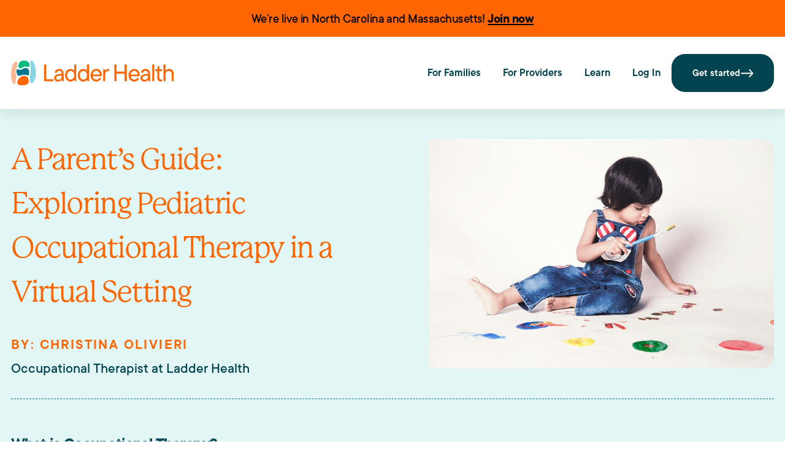

--- FILE ---
content_type: text/html
request_url: https://www.ladderhealth.co/content/a-parents-guide-exploring-pediatric-occupational-therapy-in-a-virtual-setting
body_size: 6500
content:
<!DOCTYPE html><!-- Last Published: Wed Nov 19 2025 16:47:04 GMT+0000 (Coordinated Universal Time) --><html data-wf-domain="www.ladderhealth.co" data-wf-page="659db8daa9e2892be855c069" data-wf-site="6581b3e5f4f1e7ce55f67c2c" lang="en" data-wf-collection="659db8daa9e2892be855c055" data-wf-item-slug="a-parents-guide-exploring-pediatric-occupational-therapy-in-a-virtual-setting"><head><meta charset="utf-8"/><title>A Parent’s Guide: Exploring Pediatric Occupational Therapy in a Virtual Setting</title><meta content="" name="description"/><meta content="width=device-width, initial-scale=1" name="viewport"/><link href="https://cdn.prod.website-files.com/6581b3e5f4f1e7ce55f67c2c/css/ladderhealth.webflow.shared.dce51cf26.min.css" rel="stylesheet" type="text/css"/><link href="https://fonts.googleapis.com" rel="preconnect"/><link href="https://fonts.gstatic.com" rel="preconnect" crossorigin="anonymous"/><script src="https://ajax.googleapis.com/ajax/libs/webfont/1.6.26/webfont.js" type="text/javascript"></script><script type="text/javascript">WebFont.load({  google: {    families: ["DM Sans:regular,italic,500,700"]  }});</script><script src="https://use.typekit.net/mzi1lbx.js" type="text/javascript"></script><script type="text/javascript">try{Typekit.load();}catch(e){}</script><script type="text/javascript">!function(o,c){var n=c.documentElement,t=" w-mod-";n.className+=t+"js",("ontouchstart"in o||o.DocumentTouch&&c instanceof DocumentTouch)&&(n.className+=t+"touch")}(window,document);</script><link href="https://cdn.prod.website-files.com/6581b3e5f4f1e7ce55f67c2c/6581d99f8f72b8c5d36f7c07_Favicon.png" rel="shortcut icon" type="image/x-icon"/><link href="https://cdn.prod.website-files.com/6581b3e5f4f1e7ce55f67c2c/6581d9a5ee1bbb17f4bb4d59_Webclip.png" rel="apple-touch-icon"/><script async="" src="https://www.googletagmanager.com/gtag/js?id=G-R5Z0WZP3CH"></script><script type="text/javascript">window.dataLayer = window.dataLayer || [];function gtag(){dataLayer.push(arguments);}gtag('set', 'developer_id.dZGVlNj', true);gtag('js', new Date());gtag('config', 'G-R5Z0WZP3CH');</script><!-- Google Tag Manager -->
<script>(function(w,d,s,l,i){w[l]=w[l]||[];w[l].push({'gtm.start':
new Date().getTime(),event:'gtm.js'});var f=d.getElementsByTagName(s)[0],
j=d.createElement(s),dl=l!='dataLayer'?'&l='+l:'';j.async=true;j.src=
'https://www.googletagmanager.com/gtm.js?id='+i+dl;f.parentNode.insertBefore(j,f);
})(window,document,'script','dataLayer','GTM-NL36DHMM');</script>
<!-- End Google Tag Manager -->
<!-- Posthog -->
<script>
    !function(t,e){var o,n,p,r;e.__SV||(window.posthog=e,e._i=[],e.init=function(i,s,a){function g(t,e){var o=e.split(".");2==o.length&&(t=t[o[0]],e=o[1]),t[e]=function(){t.push([e].concat(Array.prototype.slice.call(arguments,0)))}}(p=t.createElement("script")).type="text/javascript",p.crossOrigin="anonymous",p.async=!0,p.src=s.api_host.replace(".i.posthog.com","-assets.i.posthog.com")+"/static/array.js",(r=t.getElementsByTagName("script")[0]).parentNode.insertBefore(p,r);var u=e;for(void 0!==a?u=e[a]=[]:a="posthog",u.people=u.people||[],u.toString=function(t){var e="posthog";return"posthog"!==a&&(e+="."+a),t||(e+=" (stub)"),e},u.people.toString=function(){return u.toString(1)+".people (stub)"},o="init capture register register_once register_for_session unregister unregister_for_session getFeatureFlag getFeatureFlagPayload isFeatureEnabled reloadFeatureFlags updateEarlyAccessFeatureEnrollment getEarlyAccessFeatures on onFeatureFlags onSessionId getSurveys getActiveMatchingSurveys renderSurvey canRenderSurvey getNextSurveyStep identify setPersonProperties group resetGroups setPersonPropertiesForFlags resetPersonPropertiesForFlags setGroupPropertiesForFlags resetGroupPropertiesForFlags reset get_distinct_id getGroups get_session_id get_session_replay_url alias set_config startSessionRecording stopSessionRecording sessionRecordingStarted captureException loadToolbar get_property getSessionProperty createPersonProfile opt_in_capturing opt_out_capturing has_opted_in_capturing has_opted_out_capturing clear_opt_in_out_capturing debug getPageViewId".split(" "),n=0;n<o.length;n++)g(u,o[n]);e._i.push([i,s,a])},e.__SV=1)}(document,window.posthog||[]);
    posthog.init('phc_UgLpyTZabqY8gT9nZ6429pII866eBtUoAwbF5Pznz7w', {
        api_host:'https://us.i.posthog.com',
        person_profiles: 'identified_only' // or 'always' to create profiles for anonymous users as well
    })
</script>
<!-- /Posthog --></head><body><div data-animation="default" class="mainnav w-nav" data-easing2="ease" data-easing="ease" data-collapse="medium" data-w-id="5e203ac1-4d88-b304-6a74-ec2b1167900d" role="banner" data-duration="400" id="nav"><div class="w-layout-blockcontainer nav_banner w-container"><p class="text_nav-banner">We’re live in North Carolina and Massachusetts! <a href="#" data-w-id="3c7d70b1-b3c1-e67e-9bcc-07e09bd02bbb" class="join_link">Join now</a></p></div><div class="w-layout-blockcontainer containernav w-container"><div class="logoarea"><a href="/" class="brand brand-2 brand-3 brand-4 w-nav-brand"><img src="https://cdn.prod.website-files.com/6581b3e5f4f1e7ce55f67c2c/6581de26fe3cd1329012070b_Ladder%20Health%20Logo.svg" loading="lazy" alt="Ladder Health Logo" class="nav_logo"/></a></div><a href="#" class="hamburger-link w-inline-block"><div data-ix="simple-menu-button" class="hamburger w-nav-button"><div class="line-1 black"></div><div class="line-2 black"></div><div class="line-3 black"></div></div></a><nav role="navigation" class="nav-menu-2 w-nav-menu"><div class="navmenuright"><div class="navcontainer"><div class="nav_ul"><a href="/about" class="nav-link-2 w-nav-link">About</a><div class="ul"></div></div><a href="/" class="nav_btn w-button">For Families</a><a href="/for-providers" class="nav_btn w-button">For Providers</a><a href="/blog" class="nav_btn w-button">Learn</a><a href="https://app.ladderhealth.co/" class="nav_btn w-button">Log In</a><a data-w-id="c2d891b1-914e-ef01-1888-dd41b3668ee8" href="#" class="button_header w-inline-block"><div class="text_button-header">Get started</div><img src="https://cdn.prod.website-files.com/6581b3e5f4f1e7ce55f67c2c/67cf0af7b6bc827b88c421d1_Frame%205521.png" loading="lazy" alt="" class="img_button-header"/></a></div></div></nav></div><div class="booking_modal"><div class="container_mobile block"><div class="flex_space-between"><a href="/" class="modal_home-link w-inline-block"><img src="https://cdn.prod.website-files.com/6581b3e5f4f1e7ce55f67c2c/6581de26fe3cd1329012070b_Ladder%20Health%20Logo.svg" loading="lazy" alt="" class="nav_logo"/></a><img src="https://cdn.prod.website-files.com/6581b3e5f4f1e7ce55f67c2c/66705d5d842cd8279a2f7148_x%20(1).svg" loading="lazy" data-w-id="358b9b7a-081c-f573-2b69-e218e3a51d9f" alt="" class="modal_close-icon"/></div><div class="booking-modal_content"><h2 class="h2 centered">Book an appointment</h2><div class="div_booking-option"><div class="flex_option-head"><div class="div_tag"><div class="text_tag">option 1</div></div><div id="w-node-_358b9b7a-081c-f573-2b69-e218e3a51da8-e3a51d9a" class="text_schedule">Schedule by Phone</div></div><div class="text_booking">Did your pediatrician recommend physical, occupational, or speech therapy for your child? Call us to quickly schedule care.</div><a href="tel:2012830484" target="_blank" class="button_orange w-button">Call Now - 201-283-0484</a></div><div class="div_booking-option"><div class="flex_option-head"><div class="div_tag"><div class="text_tag">option 2</div></div><div id="w-node-_358b9b7a-081c-f573-2b69-e218e3a51db5-e3a51d9a" class="text_schedule">Schedule Online</div></div><div class="text_booking">Take our free online screener to quickly match with the right expert therapist for your unique child&#x27;s developmental goals and schedule an initial evaluation appointment.</div><a href="https://app.ladderhealth.co/?lh_mode=register" target="_blank" class="button_orange w-button">Schedule Appointment</a></div><div class="imagine_flex-modal"><div class="imagine_image-modal"></div></div></div></div></div></div><div class="section_blog-header"><div class="main_container w-container"><div id="w-node-da0eb986-a76c-2acd-0271-2abca4784a04-e855c069" class="grid_blog-header"><div id="w-node-eeff0950-3fb6-b1d3-9bc7-2b380da6a55d-e855c069" class="headlinecontent"><div class="div_post-header-text"><h3 class="heading-13">A Parent’s Guide: Exploring Pediatric Occupational Therapy in a Virtual Setting</h3><div class="subhead w-dyn-bind-empty"></div></div><div class="date w-dyn-bind-empty"></div><div class="author_on w-condition-invisible"><div class="post-author">By: </div><div class="post-author w-dyn-bind-empty"></div></div><div class="author_team"><div class="blog_author-name eyebrow orange">By: </div><div class="blog_author-name eyebrow orange">Christina Olivieri</div></div><div class="div_blog-author"><div class="blog_author-post">Occupational Therapist</div><div class="blog_author-post">at Ladder Health</div></div></div><div><img loading="lazy" width="Auto" alt="" src="https://cdn.prod.website-files.com/6581b3e5f4f1e7ce55f67c5e/664251c9c7bcbaf38a55799e_What%20is%20occupational%20therapy.jpg" sizes="(max-width: 767px) 100vw, (max-width: 991px) 726.625px, 939.15625px" srcset="https://cdn.prod.website-files.com/6581b3e5f4f1e7ce55f67c5e/664251c9c7bcbaf38a55799e_What%20is%20occupational%20therapy-p-500.jpg 500w, https://cdn.prod.website-files.com/6581b3e5f4f1e7ce55f67c5e/664251c9c7bcbaf38a55799e_What%20is%20occupational%20therapy-p-800.jpg 800w, https://cdn.prod.website-files.com/6581b3e5f4f1e7ce55f67c5e/664251c9c7bcbaf38a55799e_What%20is%20occupational%20therapy-p-1080.jpg 1080w, https://cdn.prod.website-files.com/6581b3e5f4f1e7ce55f67c5e/664251c9c7bcbaf38a55799e_What%20is%20occupational%20therapy-p-1600.jpg 1600w, https://cdn.prod.website-files.com/6581b3e5f4f1e7ce55f67c5e/664251c9c7bcbaf38a55799e_What%20is%20occupational%20therapy-p-2000.jpg 2000w, https://cdn.prod.website-files.com/6581b3e5f4f1e7ce55f67c5e/664251c9c7bcbaf38a55799e_What%20is%20occupational%20therapy-p-2600.jpg 2600w, https://cdn.prod.website-files.com/6581b3e5f4f1e7ce55f67c5e/664251c9c7bcbaf38a55799e_What%20is%20occupational%20therapy-p-3200.jpg 3200w, https://cdn.prod.website-files.com/6581b3e5f4f1e7ce55f67c5e/664251c9c7bcbaf38a55799e_What%20is%20occupational%20therapy.jpg 5616w" class="mainblogimage"/></div></div></div></div><div class="main-section_blog"><div class="container_div w-container"><div class="dashed-border"></div></div><div class="blog_container w-container"><div class="richtext_blog-post w-richtext"><p><strong>What is Occupational Therapy? </strong></p><p>‍</p><p>Occupational therapy focuses on developing the skills needed for an individual to participate in daily activities or “occupations.” For children, these occupations include playing, learning, socializing, and essential self-care tasks such as eating and dressing. Occupational therapy aims to address developmental delays and challenges that impact a child’s ability to participate in these everyday tasks. During virtual therapy sessions, occupational therapists will tailor therapeutic activities to your child&#x27;s specific needs and collaborate with parents on strategies to support their development. </p><p>‍</p><p><strong>How Do I Know If My Child Needs Occupational Therapy? </strong></p><p>‍</p><p>Several indicators that your child may benefit from occupational therapy include concerns with:</p><p>‍</p><ul role="list"><li>Delayed Developmental Milestones: Not meeting expected developmental milestones in areas such as gross motor skills (rolling over, crawling, walking), fine motor skills (grasping objects, stacking blocks), or self-care skills (feeding, dressing).</li></ul><p>‍</p><ul role="list"><li>Sensory Processing: Over-reactivity or under-reactivity to sensory stimuli (lights, sounds, movement, textures) or exhibiting avoidance behaviors in response to sensory input. </li></ul><p>‍</p><ul role="list"><li>Self-Regulation: Persistent behaviors such as frequent tantrums, difficulty transitioning between activities, rigidity with routines, or difficulty sustaining attention that impact daily functioning.</li></ul><p>‍</p><ul role="list"><li>Fine Motor Skills: Difficulty grasping objects, holding utensils, scribbling with crayons, pencil grasp, using scissors, forming shapes/letters, or performing tasks that require hand-eye coordination. </li></ul><p>‍</p><ul role="list"><li>Feeding: Difficulty with breastfeeding/bottle feeding, transition to solids, refusal of certain food tastes or textures, difficulty with chewing/swallowing, eating a limited diet, or difficulty self-feeding. </li></ul><p>‍</p><ul role="list"><li>Self-Care Skills: Difficulty with activities of daily living including feeding, dressing, grooming, or toileting independently.</li></ul><p>‍</p><ul role="list"><li>Gross Motor Coordination: Frequent clumsiness, difficulty with balance, and challenges in coordinating movements such as jumping, climbing, or catching a ball. </li></ul><p>‍</p><p>It is important to recognize that every child develops at their own pace, and occasional difficulties with certain skills are common! However, if these challenges persist or significantly impact your child&#x27;s ability to participate in daily activities, occupational therapy may be warranted. Depending on your child’s individual needs, virtual occupational therapy can effectively address challenges, enhance skills, and promote independence using a collaborative approach. To see if occupational therapy could help your family, take the Ladder Health Intake Screener <a href="/start">here</a>!</p></div></div></div><div class="showhideblog"><div id="Blog" class="blog"><div class="centercontainer w-container"><h5>INSIGHTS &amp; NEWS</h5><div>Resources and articles, crafted by Experts. <br/></div><div class="blogcollection w-dyn-list"><div class="empty-state w-dyn-empty"><div>No items found.</div></div></div><a href="/content" class="button w-button">See all insights &amp; news</a></div></div></div><div class="footer"><div class="leftrightcontainer less-pt w-container"><div class="navleft"><a href="#" class="w-inline-block"><img src="https://cdn.prod.website-files.com/6581b3e5f4f1e7ce55f67c2c/6581de26fe3cd1329012070b_Ladder%20Health%20Logo.svg" loading="lazy" alt="Ladder Health Logo" class="image-394"/></a></div></div><div class="w-layout-blockcontainer leftrightcontainer-footer mobile-vertical w-container"><div class="div-block-118"><a href="/" class="button-footer w-button">Home</a><div class="div-block-119"></div><a href="/team" class="button-footer w-button">About</a><div class="div-block-119"></div><a href="https://app.ladderhealth.co/" class="button-footer w-button">Log In</a></div><div class="div-block-138"><div class="div_footer-links"><div class="text_contact-us">Contact Us</div><a href="mailto:hello@ladderhealth.co?subject=Website%20Inquiry" class="link-2">hello@ladderhealth.co</a><a href="tel:12012830484" class="link-2">1-201-283-0484</a><div class="text_address">817 Broadway, Fl 7<br/>New York, NY 10003</div></div></div></div><div class="w-layout-blockcontainer container-2 w-container"><div class="div-block-120"></div><div class="copyright">© 2025 Ladder Health. All rights reserved. <a href="/content/ladder-health-terms-of-service" class="link-4">Terms of Service</a>. <a href="/content/privacy" class="link-3">Privacy Policy.</a><br/></div></div></div><div class="booking_modal"><div class="container_mobile block"><div class="flex_space-between"><a href="/" class="modal_home-link w-inline-block"><img src="https://cdn.prod.website-files.com/6581b3e5f4f1e7ce55f67c2c/6581de26fe3cd1329012070b_Ladder%20Health%20Logo.svg" loading="lazy" alt="" class="nav_logo"/></a><img src="https://cdn.prod.website-files.com/6581b3e5f4f1e7ce55f67c2c/66705d5d842cd8279a2f7148_x%20(1).svg" loading="lazy" data-w-id="665eee1d-7bca-719f-4aa3-3064cdbbde63" alt="" class="modal_close-icon"/></div><div class="booking-modal_content"><h2 class="h2 centered">Book an appointment</h2><div class="div_booking-option"><div class="flex_option-head"><div class="div_tag"><div class="text_tag">option 1</div></div><div class="text_schedule">Schedule a free, virtual consultation (15 min)</div></div><div class="text_booking">Have questions about your child&#x27;s development? Start here. Speak to one of our Ladder Health developmental experts. <span class="booking_bold">*Massachusetts residents only.</span></div><a href="https://app.ladderhealth.co" target="_blank" class="button_orange w-button">Book Appointment</a></div><div class="div_booking-option"><div class="flex_option-head"><div class="div_tag"><div class="text_tag">option 2</div></div><div class="text_schedule">Request a full, clinical evaluation (45 min)</div></div><div class="text_booking">Take our free online screener to gain insight into your child&#x27;s unique developmental progress and get matched with the right specialist for an in-depth appointment. <span class="booking_bold">*Massachusetts residents only.</span></div><a href="https://app.ladderhealth.co" target="_blank" class="button_orange w-button">Book Appointment</a></div></div></div></div><script src="https://d3e54v103j8qbb.cloudfront.net/js/jquery-3.5.1.min.dc5e7f18c8.js?site=6581b3e5f4f1e7ce55f67c2c" type="text/javascript" integrity="sha256-9/aliU8dGd2tb6OSsuzixeV4y/faTqgFtohetphbbj0=" crossorigin="anonymous"></script><script src="https://cdn.prod.website-files.com/6581b3e5f4f1e7ce55f67c2c/js/webflow.ae11551d.46a222e5ffe8e462.js" type="text/javascript"></script><!--Grab UTM Parameters and put into webflow forms-->
<script>
  var queryString = window.location.search;
  console.log(queryString);
  // ?utm_source=facebook&utm_medium=post&utm_campaign=webflow
  var URLSearchParams_wb = new URLSearchParams(queryString);

  const utmParameters = [
    "utm_source", 
    "utm_medium", 
    "utm_campaign"
  ];

  for (const utm_element of utmParameters) {
    /* if utm_source exist */
    if(URLSearchParams_wb.has(utm_element)){
      console.log(utm_element + "is exist");
      /* get UTM value of this utm param */
      var value = URLSearchParams_wb.get(utm_element)
      /* change form hidden feild to this utm url value */
      $("."+utm_element).val(value);
    }
  }/* end for loop */
</script>
<!--end grab UTM parameters--></body></html>

--- FILE ---
content_type: text/css
request_url: https://cdn.prod.website-files.com/6581b3e5f4f1e7ce55f67c2c/css/ladderhealth.webflow.shared.dce51cf26.min.css
body_size: 23369
content:
html{-webkit-text-size-adjust:100%;-ms-text-size-adjust:100%;font-family:sans-serif}body{margin:0}article,aside,details,figcaption,figure,footer,header,hgroup,main,menu,nav,section,summary{display:block}audio,canvas,progress,video{vertical-align:baseline;display:inline-block}audio:not([controls]){height:0;display:none}[hidden],template{display:none}a{background-color:#0000}a:active,a:hover{outline:0}abbr[title]{border-bottom:1px dotted}b,strong{font-weight:700}dfn{font-style:italic}h1{margin:.67em 0;font-size:2em}mark{color:#000;background:#ff0}small{font-size:80%}sub,sup{vertical-align:baseline;font-size:75%;line-height:0;position:relative}sup{top:-.5em}sub{bottom:-.25em}img{border:0}svg:not(:root){overflow:hidden}hr{box-sizing:content-box;height:0}pre{overflow:auto}code,kbd,pre,samp{font-family:monospace;font-size:1em}button,input,optgroup,select,textarea{color:inherit;font:inherit;margin:0}button{overflow:visible}button,select{text-transform:none}button,html input[type=button],input[type=reset]{-webkit-appearance:button;cursor:pointer}button[disabled],html input[disabled]{cursor:default}button::-moz-focus-inner,input::-moz-focus-inner{border:0;padding:0}input{line-height:normal}input[type=checkbox],input[type=radio]{box-sizing:border-box;padding:0}input[type=number]::-webkit-inner-spin-button,input[type=number]::-webkit-outer-spin-button{height:auto}input[type=search]{-webkit-appearance:none}input[type=search]::-webkit-search-cancel-button,input[type=search]::-webkit-search-decoration{-webkit-appearance:none}legend{border:0;padding:0}textarea{overflow:auto}optgroup{font-weight:700}table{border-collapse:collapse;border-spacing:0}td,th{padding:0}@font-face{font-family:webflow-icons;src:url([data-uri])format("truetype");font-weight:400;font-style:normal}[class^=w-icon-],[class*=\ w-icon-]{speak:none;font-variant:normal;text-transform:none;-webkit-font-smoothing:antialiased;-moz-osx-font-smoothing:grayscale;font-style:normal;font-weight:400;line-height:1;font-family:webflow-icons!important}.w-icon-slider-right:before{content:""}.w-icon-slider-left:before{content:""}.w-icon-nav-menu:before{content:""}.w-icon-arrow-down:before,.w-icon-dropdown-toggle:before{content:""}.w-icon-file-upload-remove:before{content:""}.w-icon-file-upload-icon:before{content:""}*{box-sizing:border-box}html{height:100%}body{color:#333;background-color:#fff;min-height:100%;margin:0;font-family:Arial,sans-serif;font-size:14px;line-height:20px}img{vertical-align:middle;max-width:100%;display:inline-block}html.w-mod-touch *{background-attachment:scroll!important}.w-block{display:block}.w-inline-block{max-width:100%;display:inline-block}.w-clearfix:before,.w-clearfix:after{content:" ";grid-area:1/1/2/2;display:table}.w-clearfix:after{clear:both}.w-hidden{display:none}.w-button{color:#fff;line-height:inherit;cursor:pointer;background-color:#3898ec;border:0;border-radius:0;padding:9px 15px;text-decoration:none;display:inline-block}input.w-button{-webkit-appearance:button}html[data-w-dynpage] [data-w-cloak]{color:#0000!important}.w-code-block{margin:unset}pre.w-code-block code{all:inherit}.w-optimization{display:contents}.w-webflow-badge,.w-webflow-badge>img{box-sizing:unset;width:unset;height:unset;max-height:unset;max-width:unset;min-height:unset;min-width:unset;margin:unset;padding:unset;float:unset;clear:unset;border:unset;border-radius:unset;background:unset;background-image:unset;background-position:unset;background-size:unset;background-repeat:unset;background-origin:unset;background-clip:unset;background-attachment:unset;background-color:unset;box-shadow:unset;transform:unset;direction:unset;font-family:unset;font-weight:unset;color:unset;font-size:unset;line-height:unset;font-style:unset;font-variant:unset;text-align:unset;letter-spacing:unset;-webkit-text-decoration:unset;text-decoration:unset;text-indent:unset;text-transform:unset;list-style-type:unset;text-shadow:unset;vertical-align:unset;cursor:unset;white-space:unset;word-break:unset;word-spacing:unset;word-wrap:unset;transition:unset}.w-webflow-badge{white-space:nowrap;cursor:pointer;box-shadow:0 0 0 1px #0000001a,0 1px 3px #0000001a;visibility:visible!important;opacity:1!important;z-index:2147483647!important;color:#aaadb0!important;overflow:unset!important;background-color:#fff!important;border-radius:3px!important;width:auto!important;height:auto!important;margin:0!important;padding:6px!important;font-size:12px!important;line-height:14px!important;text-decoration:none!important;display:inline-block!important;position:fixed!important;inset:auto 12px 12px auto!important;transform:none!important}.w-webflow-badge>img{position:unset;visibility:unset!important;opacity:1!important;vertical-align:middle!important;display:inline-block!important}h1,h2,h3,h4,h5,h6{margin-bottom:10px;font-weight:700}h1{margin-top:20px;font-size:38px;line-height:44px}h2{margin-top:20px;font-size:32px;line-height:36px}h3{margin-top:20px;font-size:24px;line-height:30px}h4{margin-top:10px;font-size:18px;line-height:24px}h5{margin-top:10px;font-size:14px;line-height:20px}h6{margin-top:10px;font-size:12px;line-height:18px}p{margin-top:0;margin-bottom:10px}blockquote{border-left:5px solid #e2e2e2;margin:0 0 10px;padding:10px 20px;font-size:18px;line-height:22px}figure{margin:0 0 10px}figcaption{text-align:center;margin-top:5px}ul,ol{margin-top:0;margin-bottom:10px;padding-left:40px}.w-list-unstyled{padding-left:0;list-style:none}.w-embed:before,.w-embed:after{content:" ";grid-area:1/1/2/2;display:table}.w-embed:after{clear:both}.w-video{width:100%;padding:0;position:relative}.w-video iframe,.w-video object,.w-video embed{border:none;width:100%;height:100%;position:absolute;top:0;left:0}fieldset{border:0;margin:0;padding:0}button,[type=button],[type=reset]{cursor:pointer;-webkit-appearance:button;border:0}.w-form{margin:0 0 15px}.w-form-done{text-align:center;background-color:#ddd;padding:20px;display:none}.w-form-fail{background-color:#ffdede;margin-top:10px;padding:10px;display:none}label{margin-bottom:5px;font-weight:700;display:block}.w-input,.w-select{color:#333;vertical-align:middle;background-color:#fff;border:1px solid #ccc;width:100%;height:38px;margin-bottom:10px;padding:8px 12px;font-size:14px;line-height:1.42857;display:block}.w-input::placeholder,.w-select::placeholder{color:#999}.w-input:focus,.w-select:focus{border-color:#3898ec;outline:0}.w-input[disabled],.w-select[disabled],.w-input[readonly],.w-select[readonly],fieldset[disabled] .w-input,fieldset[disabled] .w-select{cursor:not-allowed}.w-input[disabled]:not(.w-input-disabled),.w-select[disabled]:not(.w-input-disabled),.w-input[readonly],.w-select[readonly],fieldset[disabled]:not(.w-input-disabled) .w-input,fieldset[disabled]:not(.w-input-disabled) .w-select{background-color:#eee}textarea.w-input,textarea.w-select{height:auto}.w-select{background-color:#f3f3f3}.w-select[multiple]{height:auto}.w-form-label{cursor:pointer;margin-bottom:0;font-weight:400;display:inline-block}.w-radio{margin-bottom:5px;padding-left:20px;display:block}.w-radio:before,.w-radio:after{content:" ";grid-area:1/1/2/2;display:table}.w-radio:after{clear:both}.w-radio-input{float:left;margin:3px 0 0 -20px;line-height:normal}.w-file-upload{margin-bottom:10px;display:block}.w-file-upload-input{opacity:0;z-index:-100;width:.1px;height:.1px;position:absolute;overflow:hidden}.w-file-upload-default,.w-file-upload-uploading,.w-file-upload-success{color:#333;display:inline-block}.w-file-upload-error{margin-top:10px;display:block}.w-file-upload-default.w-hidden,.w-file-upload-uploading.w-hidden,.w-file-upload-error.w-hidden,.w-file-upload-success.w-hidden{display:none}.w-file-upload-uploading-btn{cursor:pointer;background-color:#fafafa;border:1px solid #ccc;margin:0;padding:8px 12px;font-size:14px;font-weight:400;display:flex}.w-file-upload-file{background-color:#fafafa;border:1px solid #ccc;flex-grow:1;justify-content:space-between;margin:0;padding:8px 9px 8px 11px;display:flex}.w-file-upload-file-name{font-size:14px;font-weight:400;display:block}.w-file-remove-link{cursor:pointer;width:auto;height:auto;margin-top:3px;margin-left:10px;padding:3px;display:block}.w-icon-file-upload-remove{margin:auto;font-size:10px}.w-file-upload-error-msg{color:#ea384c;padding:2px 0;display:inline-block}.w-file-upload-info{padding:0 12px;line-height:38px;display:inline-block}.w-file-upload-label{cursor:pointer;background-color:#fafafa;border:1px solid #ccc;margin:0;padding:8px 12px;font-size:14px;font-weight:400;display:inline-block}.w-icon-file-upload-icon,.w-icon-file-upload-uploading{width:20px;margin-right:8px;display:inline-block}.w-icon-file-upload-uploading{height:20px}.w-container{max-width:940px;margin-left:auto;margin-right:auto}.w-container:before,.w-container:after{content:" ";grid-area:1/1/2/2;display:table}.w-container:after{clear:both}.w-container .w-row{margin-left:-10px;margin-right:-10px}.w-row:before,.w-row:after{content:" ";grid-area:1/1/2/2;display:table}.w-row:after{clear:both}.w-row .w-row{margin-left:0;margin-right:0}.w-col{float:left;width:100%;min-height:1px;padding-left:10px;padding-right:10px;position:relative}.w-col .w-col{padding-left:0;padding-right:0}.w-col-1{width:8.33333%}.w-col-2{width:16.6667%}.w-col-3{width:25%}.w-col-4{width:33.3333%}.w-col-5{width:41.6667%}.w-col-6{width:50%}.w-col-7{width:58.3333%}.w-col-8{width:66.6667%}.w-col-9{width:75%}.w-col-10{width:83.3333%}.w-col-11{width:91.6667%}.w-col-12{width:100%}.w-hidden-main{display:none!important}@media screen and (max-width:991px){.w-container{max-width:728px}.w-hidden-main{display:inherit!important}.w-hidden-medium{display:none!important}.w-col-medium-1{width:8.33333%}.w-col-medium-2{width:16.6667%}.w-col-medium-3{width:25%}.w-col-medium-4{width:33.3333%}.w-col-medium-5{width:41.6667%}.w-col-medium-6{width:50%}.w-col-medium-7{width:58.3333%}.w-col-medium-8{width:66.6667%}.w-col-medium-9{width:75%}.w-col-medium-10{width:83.3333%}.w-col-medium-11{width:91.6667%}.w-col-medium-12{width:100%}.w-col-stack{width:100%;left:auto;right:auto}}@media screen and (max-width:767px){.w-hidden-main,.w-hidden-medium{display:inherit!important}.w-hidden-small{display:none!important}.w-row,.w-container .w-row{margin-left:0;margin-right:0}.w-col{width:100%;left:auto;right:auto}.w-col-small-1{width:8.33333%}.w-col-small-2{width:16.6667%}.w-col-small-3{width:25%}.w-col-small-4{width:33.3333%}.w-col-small-5{width:41.6667%}.w-col-small-6{width:50%}.w-col-small-7{width:58.3333%}.w-col-small-8{width:66.6667%}.w-col-small-9{width:75%}.w-col-small-10{width:83.3333%}.w-col-small-11{width:91.6667%}.w-col-small-12{width:100%}}@media screen and (max-width:479px){.w-container{max-width:none}.w-hidden-main,.w-hidden-medium,.w-hidden-small{display:inherit!important}.w-hidden-tiny{display:none!important}.w-col{width:100%}.w-col-tiny-1{width:8.33333%}.w-col-tiny-2{width:16.6667%}.w-col-tiny-3{width:25%}.w-col-tiny-4{width:33.3333%}.w-col-tiny-5{width:41.6667%}.w-col-tiny-6{width:50%}.w-col-tiny-7{width:58.3333%}.w-col-tiny-8{width:66.6667%}.w-col-tiny-9{width:75%}.w-col-tiny-10{width:83.3333%}.w-col-tiny-11{width:91.6667%}.w-col-tiny-12{width:100%}}.w-widget{position:relative}.w-widget-map{width:100%;height:400px}.w-widget-map label{width:auto;display:inline}.w-widget-map img{max-width:inherit}.w-widget-map .gm-style-iw{text-align:center}.w-widget-map .gm-style-iw>button{display:none!important}.w-widget-twitter{overflow:hidden}.w-widget-twitter-count-shim{vertical-align:top;text-align:center;background:#fff;border:1px solid #758696;border-radius:3px;width:28px;height:20px;display:inline-block;position:relative}.w-widget-twitter-count-shim *{pointer-events:none;-webkit-user-select:none;user-select:none}.w-widget-twitter-count-shim .w-widget-twitter-count-inner{text-align:center;color:#999;font-family:serif;font-size:15px;line-height:12px;position:relative}.w-widget-twitter-count-shim .w-widget-twitter-count-clear{display:block;position:relative}.w-widget-twitter-count-shim.w--large{width:36px;height:28px}.w-widget-twitter-count-shim.w--large .w-widget-twitter-count-inner{font-size:18px;line-height:18px}.w-widget-twitter-count-shim:not(.w--vertical){margin-left:5px;margin-right:8px}.w-widget-twitter-count-shim:not(.w--vertical).w--large{margin-left:6px}.w-widget-twitter-count-shim:not(.w--vertical):before,.w-widget-twitter-count-shim:not(.w--vertical):after{content:" ";pointer-events:none;border:solid #0000;width:0;height:0;position:absolute;top:50%;left:0}.w-widget-twitter-count-shim:not(.w--vertical):before{border-width:4px;border-color:#75869600 #5d6c7b #75869600 #75869600;margin-top:-4px;margin-left:-9px}.w-widget-twitter-count-shim:not(.w--vertical).w--large:before{border-width:5px;margin-top:-5px;margin-left:-10px}.w-widget-twitter-count-shim:not(.w--vertical):after{border-width:4px;border-color:#fff0 #fff #fff0 #fff0;margin-top:-4px;margin-left:-8px}.w-widget-twitter-count-shim:not(.w--vertical).w--large:after{border-width:5px;margin-top:-5px;margin-left:-9px}.w-widget-twitter-count-shim.w--vertical{width:61px;height:33px;margin-bottom:8px}.w-widget-twitter-count-shim.w--vertical:before,.w-widget-twitter-count-shim.w--vertical:after{content:" ";pointer-events:none;border:solid #0000;width:0;height:0;position:absolute;top:100%;left:50%}.w-widget-twitter-count-shim.w--vertical:before{border-width:5px;border-color:#5d6c7b #75869600 #75869600;margin-left:-5px}.w-widget-twitter-count-shim.w--vertical:after{border-width:4px;border-color:#fff #fff0 #fff0;margin-left:-4px}.w-widget-twitter-count-shim.w--vertical .w-widget-twitter-count-inner{font-size:18px;line-height:22px}.w-widget-twitter-count-shim.w--vertical.w--large{width:76px}.w-background-video{color:#fff;height:500px;position:relative;overflow:hidden}.w-background-video>video{object-fit:cover;z-index:-100;background-position:50%;background-size:cover;width:100%;height:100%;margin:auto;position:absolute;inset:-100%}.w-background-video>video::-webkit-media-controls-start-playback-button{-webkit-appearance:none;display:none!important}.w-background-video--control{background-color:#0000;padding:0;position:absolute;bottom:1em;right:1em}.w-background-video--control>[hidden]{display:none!important}.w-slider{text-align:center;clear:both;-webkit-tap-highlight-color:#0000;tap-highlight-color:#0000;background:#ddd;height:300px;position:relative}.w-slider-mask{z-index:1;white-space:nowrap;height:100%;display:block;position:relative;left:0;right:0;overflow:hidden}.w-slide{vertical-align:top;white-space:normal;text-align:left;width:100%;height:100%;display:inline-block;position:relative}.w-slider-nav{z-index:2;text-align:center;-webkit-tap-highlight-color:#0000;tap-highlight-color:#0000;height:40px;margin:auto;padding-top:10px;position:absolute;inset:auto 0 0}.w-slider-nav.w-round>div{border-radius:100%}.w-slider-nav.w-num>div{font-size:inherit;line-height:inherit;width:auto;height:auto;padding:.2em .5em}.w-slider-nav.w-shadow>div{box-shadow:0 0 3px #3336}.w-slider-nav-invert{color:#fff}.w-slider-nav-invert>div{background-color:#2226}.w-slider-nav-invert>div.w-active{background-color:#222}.w-slider-dot{cursor:pointer;background-color:#fff6;width:1em;height:1em;margin:0 3px .5em;transition:background-color .1s,color .1s;display:inline-block;position:relative}.w-slider-dot.w-active{background-color:#fff}.w-slider-dot:focus{outline:none;box-shadow:0 0 0 2px #fff}.w-slider-dot:focus.w-active{box-shadow:none}.w-slider-arrow-left,.w-slider-arrow-right{cursor:pointer;color:#fff;-webkit-tap-highlight-color:#0000;tap-highlight-color:#0000;-webkit-user-select:none;user-select:none;width:80px;margin:auto;font-size:40px;position:absolute;inset:0;overflow:hidden}.w-slider-arrow-left [class^=w-icon-],.w-slider-arrow-right [class^=w-icon-],.w-slider-arrow-left [class*=\ w-icon-],.w-slider-arrow-right [class*=\ w-icon-]{position:absolute}.w-slider-arrow-left:focus,.w-slider-arrow-right:focus{outline:0}.w-slider-arrow-left{z-index:3;right:auto}.w-slider-arrow-right{z-index:4;left:auto}.w-icon-slider-left,.w-icon-slider-right{width:1em;height:1em;margin:auto;inset:0}.w-slider-aria-label{clip:rect(0 0 0 0);border:0;width:1px;height:1px;margin:-1px;padding:0;position:absolute;overflow:hidden}.w-slider-force-show{display:block!important}.w-dropdown{text-align:left;z-index:900;margin-left:auto;margin-right:auto;display:inline-block;position:relative}.w-dropdown-btn,.w-dropdown-toggle,.w-dropdown-link{vertical-align:top;color:#222;text-align:left;white-space:nowrap;margin-left:auto;margin-right:auto;padding:20px;text-decoration:none;position:relative}.w-dropdown-toggle{-webkit-user-select:none;user-select:none;cursor:pointer;padding-right:40px;display:inline-block}.w-dropdown-toggle:focus{outline:0}.w-icon-dropdown-toggle{width:1em;height:1em;margin:auto 20px auto auto;position:absolute;top:0;bottom:0;right:0}.w-dropdown-list{background:#ddd;min-width:100%;display:none;position:absolute}.w-dropdown-list.w--open{display:block}.w-dropdown-link{color:#222;padding:10px 20px;display:block}.w-dropdown-link.w--current{color:#0082f3}.w-dropdown-link:focus{outline:0}@media screen and (max-width:767px){.w-nav-brand{padding-left:10px}}.w-lightbox-backdrop{cursor:auto;letter-spacing:normal;text-indent:0;text-shadow:none;text-transform:none;visibility:visible;white-space:normal;word-break:normal;word-spacing:normal;word-wrap:normal;color:#fff;text-align:center;z-index:2000;opacity:0;-webkit-user-select:none;-moz-user-select:none;-webkit-tap-highlight-color:transparent;background:#000000e6;outline:0;font-family:Helvetica Neue,Helvetica,Ubuntu,Segoe UI,Verdana,sans-serif;font-size:17px;font-style:normal;font-weight:300;line-height:1.2;list-style:disc;position:fixed;inset:0;-webkit-transform:translate(0)}.w-lightbox-backdrop,.w-lightbox-container{-webkit-overflow-scrolling:touch;height:100%;overflow:auto}.w-lightbox-content{height:100vh;position:relative;overflow:hidden}.w-lightbox-view{opacity:0;width:100vw;height:100vh;position:absolute}.w-lightbox-view:before{content:"";height:100vh}.w-lightbox-group,.w-lightbox-group .w-lightbox-view,.w-lightbox-group .w-lightbox-view:before{height:86vh}.w-lightbox-frame,.w-lightbox-view:before{vertical-align:middle;display:inline-block}.w-lightbox-figure{margin:0;position:relative}.w-lightbox-group .w-lightbox-figure{cursor:pointer}.w-lightbox-img{width:auto;max-width:none;height:auto}.w-lightbox-image{float:none;max-width:100vw;max-height:100vh;display:block}.w-lightbox-group .w-lightbox-image{max-height:86vh}.w-lightbox-caption{text-align:left;text-overflow:ellipsis;white-space:nowrap;background:#0006;padding:.5em 1em;position:absolute;bottom:0;left:0;right:0;overflow:hidden}.w-lightbox-embed{width:100%;height:100%;position:absolute;inset:0}.w-lightbox-control{cursor:pointer;background-position:50%;background-repeat:no-repeat;background-size:24px;width:4em;transition:all .3s;position:absolute;top:0}.w-lightbox-left{background-image:url([data-uri]);display:none;bottom:0;left:0}.w-lightbox-right{background-image:url([data-uri]);display:none;bottom:0;right:0}.w-lightbox-close{background-image:url([data-uri]);background-size:18px;height:2.6em;right:0}.w-lightbox-strip{white-space:nowrap;padding:0 1vh;line-height:0;position:absolute;bottom:0;left:0;right:0;overflow:auto hidden}.w-lightbox-item{box-sizing:content-box;cursor:pointer;width:10vh;padding:2vh 1vh;display:inline-block;-webkit-transform:translate(0,0)}.w-lightbox-active{opacity:.3}.w-lightbox-thumbnail{background:#222;height:10vh;position:relative;overflow:hidden}.w-lightbox-thumbnail-image{position:absolute;top:0;left:0}.w-lightbox-thumbnail .w-lightbox-tall{width:100%;top:50%;transform:translateY(-50%)}.w-lightbox-thumbnail .w-lightbox-wide{height:100%;left:50%;transform:translate(-50%)}.w-lightbox-spinner{box-sizing:border-box;border:5px solid #0006;border-radius:50%;width:40px;height:40px;margin-top:-20px;margin-left:-20px;animation:.8s linear infinite spin;position:absolute;top:50%;left:50%}.w-lightbox-spinner:after{content:"";border:3px solid #0000;border-bottom-color:#fff;border-radius:50%;position:absolute;inset:-4px}.w-lightbox-hide{display:none}.w-lightbox-noscroll{overflow:hidden}@media (min-width:768px){.w-lightbox-content{height:96vh;margin-top:2vh}.w-lightbox-view,.w-lightbox-view:before{height:96vh}.w-lightbox-group,.w-lightbox-group .w-lightbox-view,.w-lightbox-group .w-lightbox-view:before{height:84vh}.w-lightbox-image{max-width:96vw;max-height:96vh}.w-lightbox-group .w-lightbox-image{max-width:82.3vw;max-height:84vh}.w-lightbox-left,.w-lightbox-right{opacity:.5;display:block}.w-lightbox-close{opacity:.8}.w-lightbox-control:hover{opacity:1}}.w-lightbox-inactive,.w-lightbox-inactive:hover{opacity:0}.w-richtext:before,.w-richtext:after{content:" ";grid-area:1/1/2/2;display:table}.w-richtext:after{clear:both}.w-richtext[contenteditable=true]:before,.w-richtext[contenteditable=true]:after{white-space:initial}.w-richtext ol,.w-richtext ul{overflow:hidden}.w-richtext .w-richtext-figure-selected.w-richtext-figure-type-video div:after,.w-richtext .w-richtext-figure-selected[data-rt-type=video] div:after,.w-richtext .w-richtext-figure-selected.w-richtext-figure-type-image div,.w-richtext .w-richtext-figure-selected[data-rt-type=image] div{outline:2px solid #2895f7}.w-richtext figure.w-richtext-figure-type-video>div:after,.w-richtext figure[data-rt-type=video]>div:after{content:"";display:none;position:absolute;inset:0}.w-richtext figure{max-width:60%;position:relative}.w-richtext figure>div:before{cursor:default!important}.w-richtext figure img{width:100%}.w-richtext figure figcaption.w-richtext-figcaption-placeholder{opacity:.6}.w-richtext figure div{color:#0000;font-size:0}.w-richtext figure.w-richtext-figure-type-image,.w-richtext figure[data-rt-type=image]{display:table}.w-richtext figure.w-richtext-figure-type-image>div,.w-richtext figure[data-rt-type=image]>div{display:inline-block}.w-richtext figure.w-richtext-figure-type-image>figcaption,.w-richtext figure[data-rt-type=image]>figcaption{caption-side:bottom;display:table-caption}.w-richtext figure.w-richtext-figure-type-video,.w-richtext figure[data-rt-type=video]{width:60%;height:0}.w-richtext figure.w-richtext-figure-type-video iframe,.w-richtext figure[data-rt-type=video] iframe{width:100%;height:100%;position:absolute;top:0;left:0}.w-richtext figure.w-richtext-figure-type-video>div,.w-richtext figure[data-rt-type=video]>div{width:100%}.w-richtext figure.w-richtext-align-center{clear:both;margin-left:auto;margin-right:auto}.w-richtext figure.w-richtext-align-center.w-richtext-figure-type-image>div,.w-richtext figure.w-richtext-align-center[data-rt-type=image]>div{max-width:100%}.w-richtext figure.w-richtext-align-normal{clear:both}.w-richtext figure.w-richtext-align-fullwidth{text-align:center;clear:both;width:100%;max-width:100%;margin-left:auto;margin-right:auto;display:block}.w-richtext figure.w-richtext-align-fullwidth>div{padding-bottom:inherit;display:inline-block}.w-richtext figure.w-richtext-align-fullwidth>figcaption{display:block}.w-richtext figure.w-richtext-align-floatleft{float:left;clear:none;margin-right:15px}.w-richtext figure.w-richtext-align-floatright{float:right;clear:none;margin-left:15px}.w-nav{z-index:1000;background:#ddd;position:relative}.w-nav:before,.w-nav:after{content:" ";grid-area:1/1/2/2;display:table}.w-nav:after{clear:both}.w-nav-brand{float:left;color:#333;text-decoration:none;position:relative}.w-nav-link{vertical-align:top;color:#222;text-align:left;margin-left:auto;margin-right:auto;padding:20px;text-decoration:none;display:inline-block;position:relative}.w-nav-link.w--current{color:#0082f3}.w-nav-menu{float:right;position:relative}[data-nav-menu-open]{text-align:center;background:#c8c8c8;min-width:200px;position:absolute;top:100%;left:0;right:0;overflow:visible;display:block!important}.w--nav-link-open{display:block;position:relative}.w-nav-overlay{width:100%;display:none;position:absolute;top:100%;left:0;right:0;overflow:hidden}.w-nav-overlay [data-nav-menu-open]{top:0}.w-nav[data-animation=over-left] .w-nav-overlay{width:auto}.w-nav[data-animation=over-left] .w-nav-overlay,.w-nav[data-animation=over-left] [data-nav-menu-open]{z-index:1;top:0;right:auto}.w-nav[data-animation=over-right] .w-nav-overlay{width:auto}.w-nav[data-animation=over-right] .w-nav-overlay,.w-nav[data-animation=over-right] [data-nav-menu-open]{z-index:1;top:0;left:auto}.w-nav-button{float:right;cursor:pointer;-webkit-tap-highlight-color:#0000;tap-highlight-color:#0000;-webkit-user-select:none;user-select:none;padding:18px;font-size:24px;display:none;position:relative}.w-nav-button:focus{outline:0}.w-nav-button.w--open{color:#fff;background-color:#c8c8c8}.w-nav[data-collapse=all] .w-nav-menu{display:none}.w-nav[data-collapse=all] .w-nav-button,.w--nav-dropdown-open,.w--nav-dropdown-toggle-open{display:block}.w--nav-dropdown-list-open{position:static}@media screen and (max-width:991px){.w-nav[data-collapse=medium] .w-nav-menu{display:none}.w-nav[data-collapse=medium] .w-nav-button{display:block}}@media screen and (max-width:767px){.w-nav[data-collapse=small] .w-nav-menu{display:none}.w-nav[data-collapse=small] .w-nav-button{display:block}.w-nav-brand{padding-left:10px}}@media screen and (max-width:479px){.w-nav[data-collapse=tiny] .w-nav-menu{display:none}.w-nav[data-collapse=tiny] .w-nav-button{display:block}}.w-tabs{position:relative}.w-tabs:before,.w-tabs:after{content:" ";grid-area:1/1/2/2;display:table}.w-tabs:after{clear:both}.w-tab-menu{position:relative}.w-tab-link{vertical-align:top;text-align:left;cursor:pointer;color:#222;background-color:#ddd;padding:9px 30px;text-decoration:none;display:inline-block;position:relative}.w-tab-link.w--current{background-color:#c8c8c8}.w-tab-link:focus{outline:0}.w-tab-content{display:block;position:relative;overflow:hidden}.w-tab-pane{display:none;position:relative}.w--tab-active{display:block}@media screen and (max-width:479px){.w-tab-link{display:block}}.w-ix-emptyfix:after{content:""}@keyframes spin{0%{transform:rotate(0)}to{transform:rotate(360deg)}}.w-dyn-empty{background-color:#ddd;padding:10px}.w-dyn-hide,.w-dyn-bind-empty,.w-condition-invisible{display:none!important}.wf-layout-layout{display:grid}@font-face{font-family:Tt Commons;src:url(https://cdn.prod.website-files.com/6581b3e5f4f1e7ce55f67c2c/67e6be375f2b293f270f96b0_TT%20Commons%20ExtraLight.otf)format("opentype");font-weight:200;font-style:normal;font-display:swap}@font-face{font-family:Tt Commons;src:url(https://cdn.prod.website-files.com/6581b3e5f4f1e7ce55f67c2c/67e6be37bc8fdb68a21625c3_TT%20Commons%20Black.otf)format("opentype");font-weight:900;font-style:normal;font-display:swap}@font-face{font-family:Tt Commons;src:url(https://cdn.prod.website-files.com/6581b3e5f4f1e7ce55f67c2c/67e6be374ee9b5ff05fc65aa_TT%20Commons%20Light.otf)format("opentype");font-weight:300;font-style:normal;font-display:swap}@font-face{font-family:Tt Commons;src:url(https://cdn.prod.website-files.com/6581b3e5f4f1e7ce55f67c2c/67e6be387a11e04cb9d44a5f_TT%20Commons%20Black%20Italic.otf)format("opentype");font-weight:900;font-style:italic;font-display:swap}@font-face{font-family:Tt Commons;src:url(https://cdn.prod.website-files.com/6581b3e5f4f1e7ce55f67c2c/67e6be37e2cd5c234b37efed_TT%20Commons%20DemiBold.otf)format("opentype");font-weight:600;font-style:normal;font-display:swap}@font-face{font-family:Tt Commons;src:url(https://cdn.prod.website-files.com/6581b3e5f4f1e7ce55f67c2c/67e6be376afba242a8f3b69f_TT%20Commons%20ExtraBold%20Italic.otf)format("opentype"),url(https://cdn.prod.website-files.com/6581b3e5f4f1e7ce55f67c2c/67e6be378ec23599e1dee390_TT%20Commons%20Bold%20Italic.otf)format("opentype");font-weight:700;font-style:italic;font-display:swap}@font-face{font-family:Tt Commons;src:url(https://cdn.prod.website-files.com/6581b3e5f4f1e7ce55f67c2c/67e6be37dcc93505c862e347_TT%20Commons%20ExtraLight%20Italic.otf)format("opentype");font-weight:200;font-style:italic;font-display:swap}@font-face{font-family:Tt Commons;src:url(https://cdn.prod.website-files.com/6581b3e5f4f1e7ce55f67c2c/67e6be37432150fd45663281_TT%20Commons%20Bold.otf)format("opentype"),url(https://cdn.prod.website-files.com/6581b3e5f4f1e7ce55f67c2c/67e6be38e365cf2983c8f0e1_TT%20Commons%20ExtraBold.otf)format("opentype");font-weight:700;font-style:normal;font-display:swap}@font-face{font-family:Tt Commons;src:url(https://cdn.prod.website-files.com/6581b3e5f4f1e7ce55f67c2c/67e6be3775c1856fa6974b3e_TT%20Commons%20Regular.otf)format("opentype");font-weight:400;font-style:normal;font-display:swap}@font-face{font-family:Tt Commons;src:url(https://cdn.prod.website-files.com/6581b3e5f4f1e7ce55f67c2c/67e6be372547e654372d5187_TT%20Commons%20Italic.otf)format("opentype");font-weight:400;font-style:italic;font-display:swap}@font-face{font-family:Tt Commons;src:url(https://cdn.prod.website-files.com/6581b3e5f4f1e7ce55f67c2c/67e6be379cf90fb14127bc10_TT%20Commons%20DemiBold%20Italic.otf)format("opentype");font-weight:600;font-style:italic;font-display:swap}@font-face{font-family:Tt Commons;src:url(https://cdn.prod.website-files.com/6581b3e5f4f1e7ce55f67c2c/67e6be370ab157d38b9c26f8_TT%20Commons%20Medium%20Italic.otf)format("opentype");font-weight:500;font-style:italic;font-display:swap}@font-face{font-family:Tt Commons;src:url(https://cdn.prod.website-files.com/6581b3e5f4f1e7ce55f67c2c/67e6be389625d15aceb34b04_TT%20Commons%20Thin%20Italic.otf)format("opentype");font-weight:100;font-style:italic;font-display:swap}@font-face{font-family:Tt Commons;src:url(https://cdn.prod.website-files.com/6581b3e5f4f1e7ce55f67c2c/67e6be38e365cf2983c8f0e5_TT%20Commons%20Light%20Italic.otf)format("opentype");font-weight:300;font-style:italic;font-display:swap}@font-face{font-family:Tt Commons;src:url(https://cdn.prod.website-files.com/6581b3e5f4f1e7ce55f67c2c/67e6be385f2b293f270f96de_TT%20Commons%20Thin.otf)format("opentype");font-weight:100;font-style:normal;font-display:swap}@font-face{font-family:Tt Commons;src:url(https://cdn.prod.website-files.com/6581b3e5f4f1e7ce55f67c2c/67e6be389625d15aceb34af2_TT%20Commons%20Medium.otf)format("opentype");font-weight:500;font-style:normal;font-display:swap}:root{--tt-commons:"Tt Commons",Arial,sans-serif;--blue:#00768f;--mackinac:p22-mackinac-pro,sans-serif;--new-default-blue:#044350;--orange:#ff6500;--blue-700:#0d4c59;--blue-600:#045d71;--white-smoke\<deleted\|variable-993d9874\>:#e9e9e9;--white:white;--dark-blue:#133a42;--gold:#ffb900;--sky-blue:#e2f7f5;--lighbox2\<deleted\|variable-c04a831b\>:#dde2ff;--accent:#304ad6;--dark-slate-blue\<deleted\|variable-aa5e06e4\>:#2f4457;--peach:#fff6f0;--gray:#a4ada8;--lightbox3\<deleted\|variable-21da8aeb\>:#d4dbff;--lightbox1\<deleted\|variable-ac03fa53\>:#e8ecff;--violet:#906be8;--green:#00bb7b;--mackinac-books:p22-mackinac-pro,sans-serif}.w-layout-blockcontainer{max-width:940px;margin-left:auto;margin-right:auto;display:block}.w-layout-layout{grid-row-gap:20px;grid-column-gap:20px;grid-auto-columns:1fr;justify-content:center;padding:20px}.w-layout-cell{flex-direction:column;justify-content:flex-start;align-items:flex-start;display:flex}.w-form-formradioinput--inputType-custom{border:1px solid #ccc;border-radius:50%;width:12px;height:12px}.w-form-formradioinput--inputType-custom.w--redirected-focus{box-shadow:0 0 3px 1px #3898ec}.w-form-formradioinput--inputType-custom.w--redirected-checked{border-width:4px;border-color:#3898ec}.w-embed-youtubevideo{background-image:url(https://d3e54v103j8qbb.cloudfront.net/static/youtube-placeholder.2b05e7d68d.svg);background-position:50%;background-size:cover;width:100%;padding-bottom:0;padding-left:0;padding-right:0;position:relative}.w-embed-youtubevideo:empty{min-height:75px;padding-bottom:56.25%}@media screen and (max-width:991px){.w-layout-blockcontainer{max-width:728px}}@media screen and (max-width:767px){.w-layout-blockcontainer{max-width:none}}body{font-family:var(--tt-commons);color:var(--blue);background-image:radial-gradient(circle closest-side at 0 0,#000,#fff);font-size:18px;font-weight:500;line-height:150%}h1{font-family:var(--mackinac);color:var(--new-default-blue);text-align:left;letter-spacing:-3.4px;margin-top:10px;margin-bottom:10px;font-size:4.25rem;font-weight:400;line-height:140%}h2{font-family:var(--mackinac);color:var(--new-default-blue);text-align:left;letter-spacing:-2.4px;margin-top:10px;font-size:3rem;font-weight:400;line-height:150%}h3{font-family:var(--mackinac);color:var(--orange);text-align:left;letter-spacing:-2.4px;margin-top:10px;font-size:3rem;font-weight:400;line-height:150%}h4{font-family:var(--mackinac);color:var(--orange);letter-spacing:-1.7px;font-size:2.125rem;font-style:italic;font-weight:400;line-height:150%}h5{font-family:var(--mackinac);color:var(--new-default-blue);font-size:2.25rem;font-weight:500;line-height:140%}h6{font-family:var(--mackinac);color:var(--orange);font-size:1.71rem;font-weight:400;line-height:120%}p{color:var(--blue-700);letter-spacing:-.528px;font-size:1.5em;font-weight:500;line-height:150%}a{color:var(--blue-600)}ul,ol{margin-top:0;margin-bottom:10px;padding-left:40px}blockquote{border-left:5px solid var(--white-smoke\<deleted\|variable-993d9874\>);margin-top:10px;margin-bottom:10px;padding:20px}.button{background-color:var(--blue-600);color:var(--white);text-align:center;border-radius:20px;justify-content:center;align-items:center;max-width:300px;padding:.8em 1.5em;font-size:1em;transition:background-color .2s;display:flex}.button:hover{background-color:var(--dark-blue);color:#fff}.buttonwhite{color:var(--blue);text-align:center;background-color:#fff;border-radius:20px;justify-content:center;align-items:center;max-width:300px;padding:.8em 1.5em;font-weight:600;transition:background-color .2s;display:flex}.buttonwhite:hover{background-color:var(--gold);color:var(--blue);border-color:#97caeb}.section_home-hero{background-color:var(--sky-blue);margin-top:0;padding-top:80px;overflow:hidden}.centercontainer{text-align:center;flex-direction:column;justify-content:center;align-items:center;max-width:1200px;padding-left:20px;padding-right:20px;display:flex}.team-list{grid-column-gap:1em;grid-row-gap:1em;flex-wrap:wrap;grid-template-rows:auto;grid-template-columns:1fr 1fr 1fr;grid-auto-columns:1fr;justify-content:center;padding-top:60px;padding-bottom:40px;display:flex}.section_blog-header{background-color:var(--sky-blue);padding-top:2em;padding-bottom:2em}.eyebrow{color:var(--new-default-blue);text-align:left;letter-spacing:.25em;text-transform:uppercase;font-weight:600;text-decoration:none}.eyebrow:hover{text-decoration:none}.eyebrow.medium{color:var(--new-default-blue)}.white{color:#fff}.richtext_blog-post li{color:var(--new-default-blue)}.richtext_blog-post a{color:var(--new-default-blue);font-weight:700}.logo{max-height:50px}.copyright{color:var(--white);margin-top:20px;font-size:14px;font-weight:600;line-height:34px}.navleft{flex:1;display:block}.footer{background-color:var(--dark-blue);padding-top:60px;padding-bottom:60px}.testimonialslist{grid-column-gap:16px;grid-row-gap:16px;flex-wrap:wrap;grid-template-rows:auto;grid-template-columns:1fr 1fr 1fr;grid-auto-columns:1fr;justify-content:center;margin-top:40px;display:flex}.testimonial{max-width:360px}.blog{padding-top:80px;padding-bottom:80px;display:block}.bloglist{grid-column-gap:20px;grid-row-gap:20px;flex-wrap:wrap;grid-template-rows:auto;grid-template-columns:1fr 1fr 1fr;grid-auto-columns:1fr;place-content:space-between center;justify-items:stretch;display:flex}.collection-item{flex-wrap:wrap;display:flex}.empty-state{display:none}.tags{border-top:1px solid var(--white-smoke\<deleted\|variable-993d9874\>);flex-wrap:wrap;margin-bottom:20px;padding-top:20px;padding-left:20px;padding-right:20px;display:block}.thumbnail{object-fit:cover;align-self:center;width:100%;height:240px}.posts{text-align:left;background-color:#fff;flex-direction:column;justify-content:space-between;max-width:350px;display:flex}.posts:hover{background-color:var(--lighbox2\<deleted\|variable-c04a831b\>)}.tag{text-decoration:none}.tagpill{background-color:var(--lighbox2\<deleted\|variable-c04a831b\>);color:#000;text-align:center;padding:4px 14px;font-size:14px;line-height:20px;text-decoration:none;transition:color .2s,background-color .2s}.tagpill:hover{background-color:var(--accent);color:#fff}.tagpill:active{background-color:#555}.tagpill:focus{color:#fff;background-color:#555}.tagpill.purple{background-color:var(--dark-slate-blue\<deleted\|variable-aa5e06e4\>);color:#fff}.tagpill.purple:hover{background-color:var(--accent)}.tagtext{text-decoration:none}.lead{background-color:var(--lighbox2\<deleted\|variable-c04a831b\>);padding-top:40px;padding-bottom:40px}.waitlistformtest{flex-direction:column;align-items:center;display:flex}.blogcollection{margin-top:40px;margin-bottom:40px}.center-container{text-align:center;object-fit:fill;flex-direction:column;flex:1;justify-content:center;align-items:center;max-width:700px;padding:10px 0 100px;display:flex}._3up{grid-column-gap:40px;grid-row-gap:40px;text-align:left;grid-template-rows:auto;grid-template-columns:1fr 1fr 1fr;grid-auto-columns:1fr;align-items:flex-start;margin-top:40px;margin-bottom:40px;display:flex}.leftrightcontainer{flex-direction:row;flex:1;justify-content:space-between;align-items:center;max-width:1400px;padding:40px 1em;display:flex}.hero-image{object-fit:cover;object-position:50% 50%;flex:0 .5 auto;width:100%;max-width:500px;height:100%;max-height:500px;margin-left:40px}.main-section{background-color:var(--peach);padding-top:0;padding-bottom:0;position:relative}.main-content{padding-top:3em;padding-bottom:3em}.all-tags{grid-column-gap:10px;grid-row-gap:10px;display:flex}.leftcontainer{max-width:1400px;margin-left:auto;margin-right:auto;padding-left:1em;padding-right:1em}.utility-page-wrap{justify-content:center;align-items:center;width:100vw;max-width:100%;height:100vh;max-height:100%;display:flex}.utility-page-content{text-align:center;flex-direction:column;width:260px;display:flex}.formsuccesstrigger{display:none}.close-area{z-index:1001;background-color:#585858b8;position:fixed;inset:0%}.heading-6{text-align:right;flex:1;justify-content:center;align-items:center;margin-top:0;font-size:48px;line-height:60px;display:flex}.closebutton-copy{max-width:11%;margin-left:20px}.typeformmodal{z-index:1000;flex-direction:column;justify-content:center;align-items:center;display:none;position:fixed;inset:0%;overflow:visible}.div-block-104{justify-content:flex-end;align-items:stretch;display:flex}.image-384{position:relative}.modalinside-copy{z-index:1002;background-color:#fff;width:100%;max-width:1200px;padding:40px;position:relative;overflow:hidden;box-shadow:10px 10px 60px 10px #00000073}.modalwrapper{z-index:1000;flex-direction:column;justify-content:center;align-items:center;display:none;position:fixed;inset:0%;overflow:visible}.image-382{flex:none;height:350px}.modalinside{z-index:1002;background-color:#f6f6f6;width:90vw;max-width:1000px;padding:40px;display:block;position:relative;overflow:auto}.div-block-94{text-align:left;flex-direction:column;align-self:flex-end;align-items:flex-start;padding-top:20px;padding-left:20px;padding-right:20px;display:flex}.linkedin{justify-content:flex-start;align-items:flex-end;padding-top:20px;display:inline-block}.div-block-95{flex:1;justify-content:flex-start;align-items:flex-start;display:flex}.bioarea{text-align:left}.closebutton{max-width:11%;position:absolute;top:40px;right:40px}.heroarea{grid-column-gap:60px;grid-row-gap:60px;flex-flow:column;padding-right:0;display:flex}.info{background-color:#bbb;border-radius:20px;justify-content:center;align-items:center;width:24px;height:24px;margin-left:10px;margin-right:20px;padding:4px;display:flex}.text-block-14{color:#fff}.tooltip{flex-direction:column;height:0;display:inline-block;overflow:visible}.tooltipbubble{z-index:2;float:left;clear:left;background-color:#bbb;border-radius:20px 20px 20px 0;max-width:200px;padding:10px;display:none;position:relative;top:-92px;left:8px}.tooltipdiv{flex-direction:row;align-items:flex-start;display:flex}.leadformnewpage{padding-top:80px;padding-bottom:80px;display:none}.typeform-embed{width:100%;height:80vh}.getmethodblock{display:none}.endorsements{text-align:center;flex:1;width:100%}.endorsementlist{margin-top:40px}.logolist{grid-column-gap:16px;grid-row-gap:16px;flex-wrap:wrap;grid-template-rows:auto;grid-template-columns:1fr 1fr 1fr 1fr 1fr 1fr;grid-auto-columns:1fr;grid-auto-flow:row;place-content:center space-between;justify-items:center;display:flex}.endorsementlogos{opacity:.89;filter:grayscale();mix-blend-mode:multiply;max-width:160px;max-height:80px}.utility-page-form{flex-direction:column;align-items:stretch;display:flex}.small{margin-top:10px;margin-bottom:10px;font-size:.8rem;line-height:110%}.greybox{background-color:var(--white-smoke\<deleted\|variable-993d9874\>);justify-content:flex-start;padding:10px 20px;display:flex}.accent{color:var(--accent)}.grey{color:var(--gray)}.featureimage{flex:0 .5 auto;max-width:500px;max-height:500px;margin-left:40px}.endorsement{padding-top:3em;padding-bottom:3em}.navright{flex-direction:column;justify-content:center;display:flex}.tag-list{justify-content:center;margin-top:20px;margin-bottom:20px;display:flex}.tilesbody{padding:20px}.postlink_internal,.postlink_external{color:var(--dark-slate-blue\<deleted\|variable-aa5e06e4\>);text-decoration:none}.external-image{grid-column-gap:10px;grid-row-gap:10px;justify-content:space-between;display:flex}.image-385{max-width:200px}._3up-card{text-align:left;max-width:360px}.form{margin-top:40px}.subhead{color:var(--new-default-blue);font-size:1.5rem}.author_team{margin-top:20px;font-size:1em;line-height:100%;display:flex}.author_on{margin-top:20px;font-size:.8em;line-height:100%;display:flex}.date{color:#13105b;margin-top:40px;margin-bottom:10px;display:none}.author-2{color:var(--gray)}.headlinecontent{flex-direction:column;flex:1;justify-content:space-between;align-items:flex-start;display:flex}.mainblogimage{text-align:center;object-fit:cover;border-radius:20px;max-width:100%;max-height:500px;padding-left:140px;display:inline-block}.externalicon{filter:brightness(0%);width:16px}.showhideblog{display:none}.collection-item-8{text-align:left;max-width:220px}.rich-text-block-6{margin-top:40px}.teamheadlines{background-color:var(--white-smoke\<deleted\|variable-993d9874\>);padding:10px}.buttonaccent{background-color:var(--accent);color:#fff;text-align:center;border-radius:40px;justify-content:center;align-items:center;max-width:300px;padding:.8em 1.5em;transition:background-color .2s;display:flex}.buttonaccent:hover{background-color:var(--lightbox3\<deleted\|variable-21da8aeb\>);color:var(--dark-slate-blue\<deleted\|variable-aa5e06e4\>);border-color:#97caeb}.tick{grid-column-gap:4px;grid-row-gap:4px;color:#4d6e85;background-color:#0000;flex-direction:column;align-items:center;padding-bottom:0;padding-left:0;padding-right:0;font-size:.8rem;line-height:120%;display:flex;position:relative;top:36px}.tick.w--current{background-color:#0000;padding-bottom:0;padding-left:0;padding-right:0}.scale{grid-column-gap:8px;grid-row-gap:8px;justify-content:space-between;width:600px;margin-top:10px;display:flex}.div-block-107{max-width:700px}.tabs-2{flex-direction:column;align-items:center;width:100%;padding-left:100px;padding-right:100px;display:flex}.leftrightcontainer-2{grid-column-gap:20px;grid-row-gap:20px;flex-direction:row;flex:1;justify-content:space-between;align-items:center;max-width:1200px;padding-left:20px;padding-right:20px;display:flex}.tabs-content-2{width:100%;min-height:80px;margin-top:40px;margin-bottom:20px;padding-bottom:20px}.meter{background-color:#b1c5d3;border-radius:10px;height:12px}.grey-2{color:#4d6e85}.meterarea{width:600px;padding-top:30px}.stopchurntitle{justify-content:center;width:100%;padding-left:40px;padding-right:40px;display:flex;position:relative}.stopchurn{background-color:var(--lightbox1\<deleted\|variable-ac03fa53\>);text-align:center;border-radius:42px;flex-direction:column;justify-content:center;align-items:center;max-width:1200px;margin-top:40px;margin-bottom:40px;padding-top:0;display:flex}.numberofworkers{padding-top:30px}.churnhead{margin-top:0;margin-bottom:0}.churnblock{grid-column-gap:10px;grid-row-gap:10px;text-align:left;background-color:#fff;border-radius:12px;justify-content:space-between;align-self:stretch;align-items:center;width:100%;height:100%;padding:20px;display:flex;box-shadow:4px 4px 8px 2px #4d6e8538}.slider{z-index:2;opacity:1;background-color:#00305100;border:0 solid #fff;border-radius:30px;justify-content:center;align-items:center;width:34px;height:34px;padding-left:0;padding-right:0;display:flex;top:-36px}.slider:hover{background-color:#b1c5d3}.slider.w--current{background-color:#003051;border-width:8px;border-color:#fff;box-shadow:1px 1px 6px 2px #4d6e8573}.line-1{background-color:#fff;border-radius:3px;width:35px;height:3px;margin-left:auto;margin-right:auto;display:block;position:absolute;top:20px;left:0;right:0}.line-1.black{background-color:#161616}.nav-link-2{filter:saturate(200%);color:var(--blue);letter-spacing:0;border-bottom:3px solid #0000;padding:0;font-size:1em;font-weight:600;transition:all .2s}.nav-link-2:hover{text-decoration:none}.nav-link-2.w--current{border-bottom:3px solid var(--blue);color:var(--blue)}.navcontainer{grid-column-gap:.2em;grid-row-gap:.2em;flex-direction:row;align-items:center;display:flex}.ul{background-color:#000;width:100%;height:3px;position:absolute;inset:auto 0% 0%;transform:translate(-100%)}.navmenuright{flex-direction:column;align-items:flex-end;display:flex}.nav_ul{background-color:var(--white);color:var(--blue);border-radius:20px;padding:.8em 30px;display:none;position:relative;overflow:hidden}.mainnav{z-index:10;background-color:var(--white);padding-top:0;box-shadow:0 4px 20px #0000001f}.line-3{background-color:#fff;border-radius:3px;width:35px;height:3px;margin-left:auto;margin-right:auto;display:block;position:absolute;top:40px;left:0;right:0}.line-3.black{background-color:#161616}.brand-4{display:flex}.nav-menu-2{background-color:var(--white);flex:1;justify-content:flex-end;align-items:flex-end;display:flex}.logoarea{grid-column-gap:20px;align-items:flex-end;display:flex}.hamburger{z-index:3;justify-content:center;width:60px;height:60px;padding:0;transition:all .4s;overflow:hidden;transform:translate(0)}.hamburger.w--open{z-index:5;background-color:#0000;transition:all .4s;transform:translate(0)}.line-2{background-color:#fff;border-radius:3px;width:35px;height:3px;margin-left:auto;margin-right:auto;display:block;position:absolute;top:30px;left:0;right:0}.line-2.black{background-color:#161616}.containernav{justify-content:flex-start;align-items:center;width:100%;max-width:1400px;height:118px;padding:40px 1em;display:flex}.spacer{padding-top:20px}.img_hero{width:140%;max-width:140%;position:absolute;inset:0% 0% 0% -35%}.paragraph{color:var(--blue)}.hero_paragraph{color:var(--new-default-blue);text-align:left;margin-bottom:0}.vertical-spacer{padding-left:20px}.img_hero_2{max-width:50%;padding-right:40px}.div_50{max-width:50%}.h2-orange{color:var(--orange)}.div_how-it-works-text{text-align:left;flex-flow:column;max-width:50%;display:flex}.heading-7{margin-top:0;padding-top:10px;padding-bottom:15px}.div_how-it-works-img{max-width:40%}.flex_home-hero-second{grid-column-gap:20px;grid-row-gap:20px;flex-direction:row;flex:1;justify-content:flex-start;align-items:center;margin-left:0;margin-right:0;padding-top:120px;padding-bottom:120px;display:flex}.rightleftcontainer{flex-direction:row;flex:1;align-items:center;max-width:1400px;padding:40px 1em;display:flex}.div-block-111{min-width:50%}.section_why{background-color:var(--sky-blue);padding-top:120px;padding-bottom:120px}.div-block-112{background-color:var(--white);text-align:left;border-radius:20px;min-height:100%;padding:40px}.div-block-113{text-align:left;padding-top:50px}.heading-8,.bold-text{color:var(--new-default-blue)}.paragraph-2{color:var(--new-default-blue);padding-top:30px}.quick-stack{grid-column-gap:30px;grid-row-gap:30px;padding-top:60px}.section_founder{background-color:var(--peach);padding-top:120px;padding-bottom:120px}.div_our-founder-left{grid-column-gap:42px;grid-row-gap:42px;flex-flow:column;max-width:586px;display:flex}.h3{color:var(--orange);letter-spacing:-2px;margin-top:0;font-size:42px;font-style:italic}.link{color:var(--blue)}.div_our-founder-right{text-align:center;max-width:40%}.section-2{background-image:url(https://cdn.prod.website-files.com/6581b3e5f4f1e7ce55f67c2c/6581de28c1eaf7a9ebd02288_Readysetgrow.avif);background-position:50%;background-size:cover;padding-top:220px;padding-bottom:220px}.container{justify-content:flex-end;max-width:550px;margin-left:1053px;display:flex}.paragraph-3{color:var(--white)}.heading-10{color:var(--white);font-size:4.125rem;line-height:90%}.div-block-116{max-width:50%}.div-block-117{padding-bottom:60px;padding-right:50px}.div-block-118{min-width:50%;max-width:50%;display:flex}.button-footer{color:var(--white);text-align:center;background-color:#395a60;border-radius:20px;justify-content:center;align-items:center;max-width:300px;padding:.8em 1.5em;font-size:1em;transition:background-color .2s;display:flex}.button-footer:hover{background-color:var(--blue);color:#fff}.div-block-119{padding-right:20px}.text-block-15{color:var(--peach)}.link-2,.text-block-16{color:var(--white)}.leftrightcontainer-footer{flex-direction:row;flex:1;align-items:flex-end;max-width:1400px;padding:40px 1em;display:flex}.div-block-120{background-color:var(--white);max-width:1400px;padding-top:1px}.container-2{max-width:1400px;padding-left:1em;padding-right:1em}.section-3{background-color:var(--sky-blue)}.container-3{background-color:var(--peach);max-width:1400px;padding:100px 1em 0}.div-block-121{max-width:70%;padding-bottom:0}.div-block-122{min-width:50%;max-width:50%}.div-block-123{padding-bottom:20px;display:flex}.image-388{max-height:100%}.heading-11{color:var(--blue)}.leftrightcontainer-about{flex-direction:row;flex:1;align-items:flex-start;max-width:1400px;padding:40px 1em;display:flex}.leftrightcontainer-about._20px-gap{grid-column-gap:20px;grid-row-gap:20px}.div-block-124{background-color:var(--blue);border-radius:20px}.image-389{min-width:200px;min-height:100%;padding:20px}.div-block-125{grid-column-gap:20px;grid-row-gap:20px;padding-top:10px;padding-bottom:10px;display:flex}.children{background-color:var(--sky-blue);border-radius:20px;padding:20px}.text-block-17{font-size:22px;line-height:150%}.text-block-18{font-size:25px;line-height:138%}.text-block-19{font-size:22px;line-height:151%}.div-block-124-copy{background-color:var(--orange);border-radius:20px}.children-served{background-color:var(--peach);border-radius:20px;padding:20px}.text-block-19-copy{color:var(--orange);font-size:22px;line-height:151%}.div-block-126{border-bottom:1px dashed var(--orange);-webkit-text-stroke-width:0px;-webkit-text-stroke-color:var(--orange);padding-top:1px}.eyebrow-orange{color:var(--orange);text-align:left;letter-spacing:.25em;text-transform:uppercase;font-weight:600;text-decoration:none}.eyebrow-orange:hover{text-decoration:none}.heading-11-copy{color:var(--orange)}.heading-11-copy.padding-right{padding-right:30px}.paragraph-4{font-size:1.4em}.paragraph-5{font-size:1.3em;line-height:150%}.div-block-127{border-bottom:1px dashed var(--blue);min-width:100%;max-width:100%;padding-top:60px;padding-bottom:0}.image-390{padding-bottom:40px}.heading-2-orange{color:var(--orange)}.div-block-128{max-width:50%;padding-right:60px}.div-block-129{min-width:50%;padding-left:40px;padding-right:40px}.heading-4-blue{color:var(--blue)}.our-founder{background-color:var(--peach);display:none}.div-block-130{max-width:50%;padding-right:60px}.founder{color:var(--orange);margin-top:-9px;font-size:14px}.div-block-131{max-width:50%}.div-block-132{margin-top:-53px;padding-bottom:60px}.heading-12{font-weight:500}.heading_h1{color:var(--orange);letter-spacing:-3px;margin-top:0;margin-bottom:0;font-size:3.5em;font-weight:400;line-height:90%}.div-block-133{max-width:50%;margin-left:auto;margin-right:auto;padding-right:60px}.image-391{padding-top:20px;padding-bottom:20px}.nav_logo{max-width:264.65px}.leftrightcontainer-copy,.leftrightcontainer-vision,.rightleftcontainer-vision{flex-direction:row;flex:1;align-items:center;max-width:1400px;padding:40px 1em;display:flex}.container-4{display:block}.div-block-135{padding-left:220px;padding-right:220px}.link-3{color:var(--white)}.image-396{padding-right:40px}.div-block-136{grid-column-gap:15px;grid-row-gap:15px;background-color:#ffdfca;border-radius:35px;padding:12px 20px;display:flex}.text-block-20{color:var(--orange);font-weight:600}.div-block-137{max-width:50%}.hero-heading-left{background-color:var(--sky-blue);color:var(--blue);border-bottom:1px solid #e4ebf3;padding:80px 30px;position:relative}.container-5{width:100%;max-width:940px;margin-left:auto;margin-right:auto}.hero-wrapper{justify-content:space-between;align-items:center;display:flex}.hero-split{flex-direction:column;justify-content:flex-start;align-items:center;max-width:46%;display:flex}.margin-bottom-24px{margin-bottom:24px}.button-primary{color:#fff;letter-spacing:2px;text-transform:uppercase;background-color:#1a1b1f;padding:12px 25px;font-size:12px;line-height:20px;transition:all .2s}.button-primary:hover{color:#fff;background-color:#32343a}.button-primary:active{background-color:#43464d}.features-list{border-bottom:1px solid #e4ebf3;padding:80px 30px;position:relative}.features-wrapper-two{justify-content:space-between;align-items:flex-start;display:flex}.features-left{flex-direction:column;justify-content:flex-start;align-items:flex-start;max-width:40%;display:flex}.features-paragraph{margin-bottom:24px}.text-link-arrow{color:#1a1b1f;justify-content:flex-start;align-items:center;font-size:14px;line-height:20px;text-decoration:none;display:flex}.arrow-embed{margin-left:2px;display:flex}.features-right{flex-direction:column;justify-content:flex-start;align-items:flex-start;max-width:46%;margin-bottom:-16px;display:flex}.features-block-two{justify-content:flex-start;align-items:center;margin-bottom:16px;display:flex}.features-image{object-fit:cover;width:80px;height:80px;margin-right:16px}.section-4{padding-top:80px;padding-bottom:80px}.container-6{grid-column-gap:16px;grid-row-gap:16px;flex:1;grid-template-rows:auto auto;grid-template-columns:1fr 1fr;grid-auto-columns:1fr;align-self:flex-start;margin-left:0;display:block;position:static}.image-397{max-width:80px;display:block}.italic-text{color:#a1b3b1;font-size:10px}.text-block-21{color:var(--sky-blue)}.link-4{color:var(--white)}.image-398{width:470px}.div-block-138{grid-column-gap:60px;grid-row-gap:60px;justify-content:space-between;display:flex}.inline-link{color:var(--new-default-blue);text-decoration:none}.button_eyebrow{color:var(--orange);text-align:left;letter-spacing:.02em;text-transform:uppercase;margin-bottom:2px;padding-left:5px;font-size:16px;font-weight:600;text-decoration:none}.button_eyebrow:hover{text-decoration:none}.button_flex{grid-column-gap:30px;grid-row-gap:30px;flex-flow:column;align-items:flex-start;margin-top:10px;display:none}.button_col{grid-column-gap:2px;grid-row-gap:2px;flex-flow:column;justify-content:space-between;align-items:center;display:flex}.button_flex-footer{grid-column-gap:30px;grid-row-gap:30px;flex-flow:row;grid-template-rows:auto;grid-template-columns:1fr 1fr;grid-auto-columns:1fr;place-items:flex-start start;margin-top:0;display:flex}.button_eyebrow-footer{font-family:var(--mackinac);color:var(--orange);text-align:left;letter-spacing:0;text-transform:none;margin-bottom:3px;padding-left:5px;font-size:.9em;font-weight:600;text-decoration:none}.button_eyebrow-footer:hover{text-decoration:none}.button_sign-up{background-color:var(--blue);color:var(--white);text-align:center;border-radius:20px;justify-content:center;align-items:center;min-width:223px;max-width:300px;padding:.8em 1.5em;font-size:1em;transition:background-color .2s;display:flex}.button_sign-up:hover{background-color:var(--dark-blue);color:#fff}.button_footer{color:var(--blue);text-align:center;background-color:#fff;border-radius:20px;justify-content:center;align-items:center;min-width:223px;max-width:300px;padding:.8em 1em;font-size:.9em;font-weight:600;transition:background-color .2s;display:flex}.button_footer:hover{background-color:var(--gold);color:var(--blue);border-color:#97caeb}.button_header{grid-column-gap:7px;grid-row-gap:7px;background-color:var(--new-default-blue);color:var(--white);text-align:center;border-radius:21.78px;justify-content:center;align-items:center;min-width:167px;max-width:173px;min-height:62px;max-height:62px;padding:.8em 1em;font-size:.9em;font-weight:600;text-decoration:none;transition:background-color .2s;display:flex}.button_header:hover{background-color:var(--dark-blue);color:var(--white);border-color:#97caeb}.button_flex-header{grid-column-gap:20px;grid-row-gap:20px;flex-flow:row;grid-template-rows:auto;grid-template-columns:1fr 1fr;grid-auto-columns:1fr;place-items:stretch start;margin-top:0;display:flex}.button_header-secondary{background-color:var(--white);color:var(--blue);text-align:center;border-radius:20px;justify-content:center;align-items:center;min-width:223px;max-width:300px;padding:.8em 1em;font-size:.9em;font-weight:600;transition:background-color .2s;display:flex}.button_header-secondary:hover{background-color:var(--gold);color:var(--blue);border-color:#97caeb}.button_footer-secondary{background-color:var(--dark-blue);color:var(--white);text-align:center;-webkit-text-stroke-color:var(--white);border-radius:20px;justify-content:center;align-items:center;min-width:223px;max-width:300px;padding:.8em 1em;font-size:.9em;font-weight:600;transition:background-color .2s;display:flex}.button_footer-secondary:hover{background-color:var(--gold);color:var(--blue);border-color:#97caeb}.container_waitlist{grid-column-gap:16px;grid-row-gap:16px;flex-direction:row;flex:1;grid-template-rows:auto;grid-template-columns:1fr 1fr;grid-auto-columns:1fr;align-items:center;max-width:1400px;padding:40px 1em;display:block}.grid_waitlist{grid-column-gap:16px;grid-row-gap:16px;grid-template-rows:auto;grid-template-columns:1fr 1fr;grid-auto-columns:1fr;display:grid}.grid_team{grid-column-gap:16px;grid-row-gap:16px;grid-template-rows:auto;grid-template-columns:1fr 1fr 1fr;grid-auto-columns:1fr;margin-top:60px;display:grid}.teams_list_wrapper{grid-column-gap:16px;grid-row-gap:16px;grid-template-rows:auto;grid-template-columns:1fr 1fr 1fr;grid-auto-columns:1fr;width:100%;margin-top:50px;display:block}.teams_list{grid-column-gap:80px;grid-row-gap:80px;grid-template-rows:auto;grid-template-columns:1fr 1fr 1fr;grid-auto-columns:1fr;place-items:start stretch;display:grid}.teams_list.flex-center{grid-column-gap:80px;grid-row-gap:80px;grid-template-rows:auto;grid-template-columns:1fr 1fr 1fr;grid-auto-columns:1fr;justify-content:center;align-items:flex-start;display:grid}.team_item.flex-item{min-width:268px}.team_image{object-fit:cover;object-position:50% 10%;border-radius:20px;width:100%;height:300px;position:static}.container_div{text-align:center;flex-direction:column;flex:1;justify-content:center;align-items:center;max-width:1400px;padding-left:1em;padding-right:1em;display:flex}.dashed-border{border-bottom:1px dashed var(--blue);min-width:100%;max-width:100%;padding-bottom:0}.dashed-border.hide{display:none}.team_name{text-align:left;font-size:1.6em}.team_title{text-align:left;font-size:16px}.team_title.eyebrow{letter-spacing:.1em;height:31.1875px;margin-bottom:10px;font-size:12px;line-height:130%}.team_learn_more{text-align:left;cursor:pointer;font-weight:600;text-decoration:none;display:none}.team_modal{z-index:11;opacity:0;justify-content:center;align-items:center;width:100%;height:100%;display:none;position:fixed;inset:0%}.modal_box{z-index:999;background-color:var(--white);border-radius:20px;max-width:750px;padding:20px;position:relative}.modal_background{cursor:pointer;background-color:#0006;width:100%;height:100%;position:absolute;inset:0%}.team_image_modal{border-radius:20px;max-width:60%}.team_bio{text-align:left;margin-top:20px;font-size:14px;line-height:130%}.close_icon{cursor:pointer;position:absolute;inset:20px 20px auto auto}.team_flex{flex-flow:column;justify-content:space-between;display:flex}.container_center{text-align:center;flex-direction:column;flex:1;justify-content:center;align-items:center;max-width:1000px;padding:60px 1em 100px;display:flex}.team_title-modal{text-align:left;height:54px;font-size:16px}.section_team{background-color:var(--sky-blue);padding-top:3em;padding-bottom:4em}.eyebrow-copy{color:var(--blue);text-align:left;letter-spacing:.25em;text-transform:uppercase;font-weight:600;text-decoration:none}.eyebrow-copy:hover{text-decoration:none}.heading_teams{color:var(--orange)}.h2{font-family:var(--mackinac);font-size:2.6em;font-weight:400}.h2.centered{text-align:center}.heading-2-blue{color:var(--new-default-blue);margin-top:0;margin-bottom:0}.blog_list_wrapper{grid-column-gap:16px;grid-row-gap:16px;grid-template-rows:auto;grid-template-columns:1fr 1fr 1fr;grid-auto-columns:1fr;width:100%;margin-top:50px;display:block}.blog_list{grid-column-gap:50px;grid-row-gap:50px;grid-template-rows:auto;grid-template-columns:1fr 1fr 1fr;grid-auto-columns:1fr;display:grid}.blog_image{object-fit:cover;object-position:50% 10%;border-radius:20px 20px 0 0;width:100%;height:200px}.blog_name{text-align:left;height:64.7969px;margin-bottom:15px;font-size:1.5em}.blog_title{text-align:left;height:54px;font-size:16px;display:block}.section_blog{background-color:var(--sky-blue);padding-top:0;padding-bottom:4em}.section_blog-hero{background-color:var(--sky-blue)}.div_blog-hero{flex-flow:column;align-items:center;padding-bottom:20px;display:flex}.heading_blog{color:var(--orange)}.blog_link{grid-column-gap:15px;grid-row-gap:15px;background-color:var(--white);color:var(--blue);border-radius:20px;flex-flow:column;padding:0;text-decoration:none;display:flex}.post-author{color:var(--orange)}.team_heading{padding-left:20px;padding-right:20px}.link_linkedin{background-image:url(https://cdn.prod.website-files.com/6581b3e5f4f1e7ce55f67c2c/663a9cbee0f03c44d5df8f7a_LinkedIn_icon.svg.avif);background-position:0 0;background-size:contain;width:20px;height:20px;margin-top:25px}.flex_team-name{flex-flow:row;justify-content:space-between;align-items:flex-start;display:flex}.blog_summary{text-align:left;color:#000;margin-top:20px;font-size:.8em;display:none}.main-section_blog{background-color:var(--sky-blue);padding-top:0;padding-bottom:4em}.blog_container{max-width:1400px;padding-top:3em;padding-left:1em;padding-right:1em}.text_link{color:var(--blue);text-align:left;font-weight:700;text-decoration:underline}.text_link.hide{display:none}.link_blog{color:var(--blue);font-weight:700;text-decoration:underline}.link-5{color:var(--blue);font-weight:700}.blog_date{text-align:left;display:none}.team_featured-post{color:var(--blue);text-align:left;white-space:normal;font-size:16px;text-decoration:none}.team_featured-post-title{font-weight:700}.text_team-blog{color:var(--new-default-blue);margin-right:3.5px;font-size:14px;display:inline-flex}.blog_text{padding-bottom:30px;padding-left:20px;padding-right:20px}.grid_blog-header{grid-column-gap:16px;grid-row-gap:16px;flex-direction:row;flex:1;grid-template-rows:auto;grid-template-columns:.75fr 1fr;grid-auto-columns:1fr;grid-auto-flow:row;justify-content:space-between;align-items:center;display:grid}.main_container{max-width:1400px;padding-left:1em;padding-right:1em}.div_header{justify-content:center;align-items:center;margin-top:60px;display:flex}.blog_author{color:var(--new-default-blue);text-align:left;padding-right:5px;font-size:1rem;line-height:110%;display:inline-block}.div_blog-author{line-height:110%}.blog_author-name{text-align:left;font-size:16px}.blog_author-name.eyebrow{letter-spacing:.1em;margin-top:5px;margin-bottom:10px;font-size:1rem;line-height:130%}.blog_author-name.eyebrow.orange{color:var(--orange);font-size:1.5rem}.booking_modal{z-index:11;grid-column-gap:16px;grid-row-gap:16px;background-color:var(--white);opacity:0;border-radius:0;grid-template-rows:auto auto;grid-template-columns:1fr 1fr;grid-auto-columns:1fr;justify-content:center;align-items:center;max-height:100%;display:none;position:fixed;inset:0%;overflow:scroll}.booking-modal_background{position:absolute;inset:0%}.booking-modal_content{width:100%;max-width:500px;margin-top:50px;margin-left:auto;margin-right:auto}.container_mobile{opacity:1;justify-content:center;align-items:center;width:100%;max-width:1400px;height:100%;padding:2em 1em 0;display:inline-flex}.container_mobile.block{opacity:1;margin-left:auto;margin-right:auto;display:flex}.modal_home-link{position:absolute;inset:2em auto auto 1em}.modal_close-icon{cursor:pointer;padding-right:25px;position:absolute;inset:2em 1em auto auto}.div_booking-option{grid-column-gap:15px;grid-row-gap:15px;border:2px solid var(--orange);border-radius:10px;flex-flow:column;margin-top:25px;padding:25px;display:flex}.flex_option-head{grid-column-gap:15px;grid-row-gap:15px;flex-flow:row;grid-template-rows:auto;grid-template-columns:.5fr 1.5fr;grid-auto-columns:1fr;justify-content:flex-start;align-items:flex-start;display:grid}.div_tag{letter-spacing:-.02px;background-color:#ffdfca;border-radius:10px;padding:10px 6px 8px;font-size:16px;line-height:110%}.text_tag{text-align:center;letter-spacing:-.4px;text-transform:uppercase;color:#ff6500;font-size:1.3rem;font-weight:600}.text_schedule{color:var(--new-default-blue);font-size:1.4rem;font-weight:700}.text_booking{opacity:1;color:#768179;-webkit-text-stroke-color:var(--gray);font-size:1.3rem;line-height:140%}.booking_bold{font-weight:700}.button_orange{background-color:var(--orange);text-align:center;border-radius:10px;width:100%;font-size:1.3rem;font-weight:600}.button_orange:hover{background-color:var(--peach);color:var(--orange)}.link_join-waitlist{color:var(--new-default-blue);font-weight:700}.imagine_flex{grid-column-gap:10px;grid-row-gap:10px;justify-content:flex-start;align-items:center;margin-bottom:40px;display:flex}.imagine_image{width:8%}.imagine_text{color:var(--blue);margin-bottom:0}.imagine_image-modal{width:18%}.imagine_flex-modal{grid-column-gap:7px;grid-row-gap:7px;justify-content:flex-start;align-items:center;margin-top:30px;margin-bottom:20px;display:flex}.imagine_text-modal{color:var(--dark-blue);margin-bottom:0;font-size:1.2em;line-height:120%}.flex_home-hero{grid-column-gap:50px;grid-row-gap:50px;flex-direction:row;flex:1;justify-content:flex-start;align-items:stretch;padding-top:40px;padding-bottom:5px;display:flex}.booking-bold{color:#768179;font-size:14px;font-weight:700}.img_developed{max-width:55%}.nav_btn{color:var(--new-default-blue);text-align:center;background-color:#fff;border-radius:20px;justify-content:center;align-items:center;max-width:300px;padding:.8em 1em;font-weight:600;transition:background-color .2s;display:flex}.nav_btn:hover{color:var(--blue);-webkit-text-stroke-color:var(--blue);border-color:#97caeb;font-weight:600}.nav_btn:active{color:var(--new-default-blue);font-weight:600}.nav_btn:focus,.nav_btn:visited{color:var(--new-default-blue)}.nav_btn.w--current{color:var(--blue);font-weight:600;text-decoration:underline}.nav_btn.w--current:hover{font-weight:600}.nav_banner{background-color:var(--orange);justify-content:center;align-items:center;width:100%;max-width:100%;height:60px;padding:20px 1em;display:flex}.text_nav-banner{color:#000;margin-bottom:0;font-size:21px;line-height:100%}.heading_h2{color:var(--new-default-blue)}.text_paragraph{color:var(--blue-600);text-align:left;font-size:18px;font-weight:300;line-height:150%}.section_how-it-works{background-color:var(--white);padding-top:120px;padding-bottom:120px}.hero_heading{grid-column-gap:20px;grid-row-gap:20px;flex-flow:column;display:flex}.container-center{text-align:center;flex-direction:column;flex:1;justify-content:center;align-items:center;max-width:1400px;padding-left:0;padding-right:0;display:flex}.div_footer-links{grid-column-gap:5px;grid-row-gap:5px;flex-flow:column;display:flex}.text_contact-us{color:var(--peach);font-weight:600}.img_how-it-works-number{max-width:82px}.text_how-it-works{color:var(--new-default-blue);max-width:437px}.div_flex-horo{grid-column-gap:60px;grid-row-gap:60px;flex-direction:row;flex:1;justify-content:space-between;align-items:center;max-width:1053px;padding-top:30px;padding-bottom:30px;display:flex}.div_how-it-works-item{grid-column-gap:24px;grid-row-gap:24px;flex-flow:column;display:flex}.paragraph_medium{color:var(--new-default-blue);margin-bottom:0}.h3-bold{font-weight:500}.flex_our-founder{grid-column-gap:73px;grid-row-gap:73px;justify-content:center;align-items:flex-start;display:flex}.heading8{text-align:left;margin-top:0;margin-bottom:0;padding-top:0;padding-bottom:0;font-size:30px}.div_founder-title{grid-column-gap:5px;grid-row-gap:5px;flex-flow:column;padding-left:40px;display:flex}.orange_eyebrow{color:var(--orange);text-align:left;letter-spacing:.02em;text-transform:uppercase;margin-bottom:2px;padding-left:0;font-size:1rem;font-weight:600;line-height:120%;text-decoration:none}.orange_eyebrow:hover{text-decoration:none}.flex_vertical{grid-column-gap:30px;grid-row-gap:30px;flex-flow:column;display:flex}.h4{margin-top:0;padding-top:10px;padding-bottom:15px}.div_ready-set-grow{grid-column-gap:60px;grid-row-gap:60px;flex-flow:column;padding-bottom:60px;padding-right:50px;display:flex}.paragraph_ready-set-grow{color:var(--white);margin-top:10px}.paragraph-7{color:var(--blue-700)}.section_about-image{background-image:url(https://cdn.prod.website-files.com/6581b3e5f4f1e7ce55f67c2c/6581de26b2533c516549d5aa_Aboutheader.avif);background-position:50% 0;background-size:cover;height:367px}.section_our-founding-story{background-color:var(--white);padding-top:112px;padding-bottom:96px}.almost-black{color:var(--new-default-blue)}.bold{font-weight:700}.text_button-header{text-decoration:none}.img_button-header{max-width:21.78px}.button_white-bg{grid-column-gap:7px;grid-row-gap:7px;background-color:var(--white);color:var(--white);text-align:center;border-radius:21.78px;justify-content:center;align-items:center;min-width:167px;max-width:302px;min-height:62px;max-height:62px;padding:.8em 1em;font-size:.9em;font-weight:600;text-decoration:none;transition:background-color .2s;display:flex}.button_white-bg:hover{background-color:var(--gold);color:var(--white);border-color:#97caeb}.text_button-white-bg{color:var(--blue-600);text-decoration:none}.section_providers-hero{background-color:var(--peach);padding-top:120px}.container_centered{text-align:left;flex-direction:column;flex:1;justify-content:center;align-items:center;max-width:1440px;padding:0 1em;display:flex}.heading_providers-hero{text-align:left;max-width:765px}.flex_providers-hero{flex-flow:row;justify-content:space-between;display:flex}.text_providers-hero{color:var(--new-default-blue);text-align:left;max-width:441px;margin-top:57px;font-size:1.5em;font-weight:400;line-height:150%}.left_providers-hero{grid-column-gap:32px;grid-row-gap:32px;background-image:url(https://cdn.prod.website-files.com/6581b3e5f4f1e7ce55f67c2c/67cf182b5e2a10eb5c08a332_Hand%20holding%20iPhone%2016%20Pro%20mockup%20natural%20titanium.avif);background-position:100% 120%;background-repeat:no-repeat;background-size:650px;flex-flow:column;align-items:flex-start;margin-top:40px;display:flex}.img_developed-providers{max-width:35%;margin-bottom:137px}.right_providers-hero,.image-399{max-width:50%}.section_stats{background-color:var(--peach);padding-top:120px;padding-bottom:120px}.grid_stats{grid-column-gap:138px;grid-row-gap:138px;grid-template-rows:auto;grid-template-columns:1fr 1fr 1fr;grid-auto-columns:1fr;width:100%;margin-top:38px;display:grid}.div_stat-container{grid-column-gap:32px;grid-row-gap:32px;flex-flow:column;justify-content:flex-start;align-items:center;max-width:308px;display:flex}.div_stat{background-color:var(--orange);border-radius:12px;justify-content:center;align-items:center;width:135px;height:120px;padding-left:10px;padding-right:10px;display:flex}.text_stat{color:var(--white);letter-spacing:.3px;font-size:2.2rem;font-weight:400}.text_stat-info{color:var(--new-default-blue);text-align:left;font-size:1.5rem;font-weight:400;line-height:150%}.section_director{background-color:var(--white);padding-top:120px;padding-bottom:120px}.div_quote{grid-column-gap:20px;grid-row-gap:20px;justify-content:flex-start;align-items:flex-start;display:flex}.img_quote{max-width:33px}.section_trusted-care{background-color:var(--sky-blue);padding-top:120px;padding-bottom:120px}.div_trusted-care{grid-column-gap:40px;grid-row-gap:40px;flex-flow:column;justify-content:flex-start;align-items:center;display:flex}.text_trusted-care{color:var(--new-default-blue);max-width:590px;margin-bottom:10px;font-size:1.5rem;line-height:150%}.grid_trusted-care{grid-column-gap:40px;grid-row-gap:40px;flex-flow:wrap;grid-template-rows:auto;grid-template-columns:1fr 1fr 1fr;grid-auto-columns:1fr;justify-content:center;width:100%;max-width:1197px;display:flex}.div_trusted-care-grid{grid-column-gap:30px;grid-row-gap:30px;background-color:var(--white);border-radius:20px;flex-flow:column;align-items:center;width:371px;padding:25px 31px;display:flex}.img_trusted-care{width:100%;max-width:131.77px}.heading_trusted-care{color:var(--new-default-blue);text-align:left;letter-spacing:-1.28px;width:100%;height:74.875px;font-size:1.8rem;font-weight:600;line-height:130%}.paragraph_trusted-care{color:var(--new-default-blue);text-align:left;letter-spacing:-1.04px;font-size:1.4rem;font-weight:400;line-height:150%}.section_virtual-first{background-color:var(--peach);padding-top:120px;padding-bottom:120px}.grid_virtual-first-icons{grid-column-gap:30px;grid-row-gap:30px;grid-template-rows:auto;grid-template-columns:1fr 1fr 1fr 1fr 1fr 1fr 1fr 1fr;grid-auto-columns:1fr;place-items:center;display:grid}.grid_virtual-first{grid-column-gap:50px;grid-row-gap:50px;grid-template-rows:auto;grid-template-columns:1fr 1fr;grid-auto-columns:1fr;display:grid}.div_virtual-first-grid{grid-column-gap:12px;grid-row-gap:12px;flex-flow:column;justify-content:space-around;align-items:flex-start;padding:25px 31px;display:flex}.flex_virtual-first{grid-column-gap:15px;grid-row-gap:15px;align-items:center;padding-bottom:10px;display:flex}.img_check{max-width:20px}.heading_virtual-first{color:var(--new-default-blue);text-align:left;letter-spacing:-1.28px;width:100%;margin-bottom:20px;font-size:1.8rem;font-weight:600;line-height:130%}.link_learn-more{color:var(--new-default-blue);margin-top:10px;font-size:1.4rem}.div_virtual-first-text{height:100%}.section_refer-to-us{padding-top:120px;padding-bottom:120px}.div_refer-to-us{grid-column-gap:39px;grid-row-gap:39px;background-color:var(--orange);flex-flow:column;align-items:center;max-width:1296px;margin-left:auto;margin-right:auto;padding:82px 167px;display:flex}.h5-white{color:var(--white);text-align:center;font-weight:400}.section_faq{padding-top:120px}.div_faq{grid-column-gap:15px;grid-row-gap:15px;flex-flow:column;align-items:center;display:flex}.link_email{color:var(--new-default-blue);text-decoration:none}.faq_collection-list{max-width:891px;margin-top:40px}.question_faq{color:var(--new-default-blue);text-align:left;letter-spacing:-.5px;font-size:1.8rem;font-weight:600}.paragraph_faq{text-align:left;color:#3a3e3b;font-size:24px}.rich_text-faq{color:var(--new-default-blue)}.rich_text-faq p{color:var(--new-default-blue);text-align:left;margin-top:10px;margin-bottom:30px}.rich_text-faq li{color:var(--new-default-blue);text-align:left;font-size:1.4rem}.rich_text-faq blockquote{color:var(--new-default-blue);text-align:left}.rich_text-faq a{color:var(--new-default-blue)}.rich_text-faq ol{margin-bottom:30px}.rich_text-faq h5{font-family:var(--tt-commons);font-size:1.7rem;font-weight:600}.rich_text-faq ul{margin-bottom:30px}.faq_item{cursor:pointer;margin-bottom:75px}.div_faq-title{grid-column-gap:20px;grid-row-gap:20px;justify-content:space-between;align-items:flex-start;margin-bottom:40px;display:flex}.faq_minus{max-width:36px;position:absolute}.faq_icons{max-width:36px;position:relative}.faq_plus{max-width:36px;position:absolute}.section_referral-header{background-color:var(--peach);padding-top:50px;padding-bottom:34px;padding-right:54px}.div_referral-header{justify-content:flex-end;align-items:flex-start;display:flex}.logo_referral-header{max-width:160.65px}.section_referral{background-color:var(--peach);padding-bottom:60px}.div_referral{grid-column-gap:25px;grid-row-gap:25px;flex-flow:column;align-items:center;margin-left:40px;margin-right:40px;display:flex}.logo_referral{max-width:68.77px;margin-bottom:20px}.referral_form-label{color:var(--new-default-blue);text-align:left;font-size:22px;font-weight:600}.grid_referral-form{grid-column-gap:58px;grid-row-gap:58px;grid-template-rows:auto;grid-template-columns:1fr 1fr;grid-auto-columns:1fr;margin-top:40px;display:grid}.div_referral-form-field{grid-column-gap:24px;grid-row-gap:24px;flex-flow:column;display:flex}.referral_form-input{color:var(--new-default-blue);border:1px solid #e7f0eb;border-radius:5px;width:476px;font-weight:400}.referral_form-input:focus{border-color:#e7f0eb}.text-span{font-weight:400}.div_quick-refer{grid-column-gap:35px;grid-row-gap:35px;background-color:#fff2bf;border-radius:12px;align-items:center;max-width:960px;padding:44px 56px;display:flex}.img_quick-refer{max-width:67px}.text_quick-refer{color:var(--new-default-blue);text-align:left;font-size:22px;line-height:130%}.div_refer-btn{max-width:960px}.div_referral-success{background-color:var(--peach)}.text_referral-success{color:var(--new-default-blue);text-align:left;margin-top:20px}.li_referral-success{color:var(--new-default-blue);text-align:left;line-height:120%}.div_home-btn{justify-content:center;align-items:center;margin-top:60px;display:flex}.img_back-arrow{max-width:36px}.div_back-arrow{justify-content:flex-start;align-items:flex-start;width:100%;max-width:1010px;display:flex}.div_radios{grid-column-gap:84px;grid-row-gap:84px;align-items:center;margin-top:24px;display:flex}.radio_field{grid-column-gap:15px;grid-row-gap:15px;align-items:center;display:flex}.radio_label{color:var(--new-default-blue);font-size:20px}.join_link{color:#000;font-weight:700}.text_address{color:var(--peach);font-weight:400}.dark-orange{color:#992b00}.flex_centered{flex-flow:column;justify-content:center;align-items:center;display:flex}.container_medium{text-align:left;flex-direction:column;flex:1;justify-content:center;align-items:center;max-width:1440px;padding:0 1em;display:block}.link_reference{color:#757575;font-size:1.4rem}.item_reference{color:#757575}.div_references{width:100%;padding-top:70px}.text_sources{color:#757575;font-size:1.4rem}.container_small{text-align:left;flex-direction:column;flex:1;justify-content:center;align-items:center;max-width:1000px;padding:0 1em;display:block}.flex_providers-hero-container{flex-flow:column;justify-content:center;align-items:flex-start;display:flex}.col_rel{width:100%;height:100%;position:relative}.link-6,.link-7,.paragraph-8,.block-quote,.paragraph-9,.paragraph-10,.paragraph-11,.subscript{color:var(--new-default-blue)}.blog_author-post{color:var(--new-default-blue);text-align:left;padding-right:5px;font-size:1.5rem;line-height:110%;display:inline-block}.link-8{color:var(--new-default-blue)}.text_faqs{color:var(--new-default-blue);font-size:1.5rem;line-height:150%}.imagine_text-2{color:var(--new-default-blue);margin-bottom:0}.link_join-waitlist-2{color:var(--new-default-blue);font-weight:700}.div_imagine{padding-top:50px}.blog_link-copy{grid-column-gap:15px;grid-row-gap:15px;background-color:var(--white);color:var(--blue);border-radius:20px;flex-flow:column;padding:0;text-decoration:none;display:flex}.blog_list-copy{grid-column-gap:50px;grid-row-gap:50px;grid-template:". . ."". . ."". . ."". . ."". . ."". . ."". . ."". .Area"/1fr 1fr 1fr;grid-auto-columns:1fr;display:grid}.heading-13{display:block}.text-block-22{color:var(--blue-600);flex:0 auto;padding-left:60px;padding-right:60px;font-size:18px;font-weight:300;text-decoration:none;position:static}.youtube{align-self:center;display:block}@media screen and (max-width:991px){body{font-size:16px;line-height:120%}h1{font-size:3.8rem}h2,h3{font-size:2.8rem}h4,h5{font-size:1.9rem}h6{font-size:1.5rem}p{line-height:140%}li{line-height:150%}.logo{max-height:40px}.testimonialslist{grid-template-columns:1fr 1fr}.testimonial{max-width:300px}.bloglist{grid-template-columns:1fr 1fr}.thumbnail{height:180px}.tag{display:inline}.tagtext{white-space:nowrap}.center-container{padding-bottom:90px;padding-left:2em;padding-right:2em}._3up{grid-column-gap:20px}.leftrightcontainer{flex-flow:column-reverse;padding-left:2em;padding-right:2em}.leftrightcontainer.less-pt{padding-top:0}.hero-image{max-width:300px}.all-tags{flex-wrap:wrap}.heading-6{font-size:36px;line-height:42px}.image-382{max-width:400px;height:300px}.heroarea{grid-column-gap:40px;grid-row-gap:40px;order:1;justify-content:flex-start;align-items:flex-start;max-width:100%}.logolist{grid-template-rows:auto 0%;grid-template-columns:1fr 1fr 1fr}.mainblogimage{max-height:400px}.nav-link-2{margin-right:0;font-size:1.2em}.nav-link-2:hover{padding-bottom:8px}.navcontainer{flex-direction:column;align-items:flex-end}.navmenuright{align-items:flex-end;padding-bottom:2em}.nav-menu-2{background-color:#fff;border-top:1px solid #bd8b8b;border-bottom:1px solid #bd8b8b;flex-direction:column;min-width:60%;padding:3em 2em}.logoarea{flex:1;align-items:center}.containernav{align-items:center;width:100%;height:100px;padding:1em 2em;position:relative}.img_hero{max-width:100%;position:relative;left:0%}.img_hero_2{order:1;max-width:80%}.div_how-it-works-text{max-width:100%}.div_how-it-works-img{max-width:50%}.flex_home-hero-second{flex-flow:column;justify-content:flex-start;align-items:center}.div-block-111{padding-right:40px}.div-block-112{padding:20px}.div-block-113{padding-left:10px}.bold-text,.paragraph-2{line-height:140%}.quick-stack{grid-column-gap:15px;grid-row-gap:15px;padding-left:0;padding-right:0}.div_our-founder-left{max-width:60%}.h3{font-size:30px}.div_our-founder-right{max-width:35%}.section-2{background-image:url(https://cdn.prod.website-files.com/6581b3e5f4f1e7ce55f67c2c/6581de28c1eaf7a9ebd02288_Readysetgrow.avif);background-position:50%;background-size:cover}.div-block-116{padding-right:0}.div-block-118{justify-content:flex-start;max-width:100%;padding-bottom:30px}.leftrightcontainer-footer.mobile-vertical{grid-column-gap:20px;grid-row-gap:20px;flex-direction:column;align-items:flex-start;padding-top:0}.container-3{padding-left:2em;padding-right:2em}.div-block-122{max-width:100%}.heading-11{line-height:120%}.leftrightcontainer-about{flex-direction:column;padding-left:2em;padding-right:2em}.heading-11-copy{line-height:120%}.heading-11-copy.padding-right{padding-right:0}.div-block-129{padding-left:0;padding-right:0}.heading-4-blue{line-height:114%}.heading_h1{margin-bottom:0}.div-block-133{padding-right:0}.image-391{max-width:50%}.div-block-134{padding-top:40px}.quick-stack-2{padding-top:0;padding-left:0;padding-right:0}.leftrightcontainer-copy,.leftrightcontainer-vision,.rightleftcontainer-vision{padding-left:2em;padding-right:2em}.div-block-135{padding-left:60px;padding-right:60px}.image-396{padding-right:0}.div-block-136{padding-top:8px;padding-bottom:8px}.text-block-20{font-size:14px}.container-5{max-width:728px}.hero-wrapper{flex-direction:column;justify-content:flex-start;align-items:flex-start;margin-bottom:-40px}.hero-split{grid-column-gap:20px;grid-row-gap:20px;justify-content:flex-start;align-items:flex-start;max-width:100%;margin-bottom:40px}.features-wrapper-two{flex-direction:column;justify-content:flex-start;align-items:flex-start}.features-left{max-width:100%;margin-bottom:40px}.features-right{max-width:100%}.div-block-138{grid-column-gap:20px;grid-row-gap:20px;flex-direction:column}.button_eyebrow{text-align:left;padding-left:5px}.button_flex{grid-column-gap:30px;grid-row-gap:30px;flex-flow:column;align-items:flex-start}.button_col{grid-column-gap:1px;grid-row-gap:1px}.button_flex-footer{grid-column-gap:20px;grid-row-gap:20px;flex-flow:column;align-items:flex-start}.button_eyebrow-footer{text-align:left;margin-bottom:5px;padding-left:5px;font-size:1em}.button_footer{font-size:1.1em}.button_header{min-width:140px;max-width:160px;min-height:55px;font-size:1.1em}.button_flex-header{grid-column-gap:30px;grid-row-gap:30px;flex-flow:row;grid-template-columns:1fr;justify-content:center;align-items:flex-start}.button_header-secondary{min-width:223px;font-size:1.1em}.button_footer-secondary{font-size:1.1em}.container_waitlist{padding-left:2em;padding-right:2em}.container_waitlist.less-pt{padding-top:0}.grid_waitlist{grid-column-gap:50px;grid-template-columns:.5fr .75fr}.teams_list_wrapper{width:75%}.teams_list{grid-column-gap:50px;grid-row-gap:50px;grid-template-columns:1fr 1fr}.teams_list.flex-center{grid-template-columns:1fr 1fr}.team_item.flex-item{width:100%;min-width:auto}.container_div{padding-bottom:0;padding-left:2em;padding-right:2em}.dashed-border{margin-top:0}.dashed-border.padding-top{padding-top:80px}.team_title.eyebrow{height:39px;font-size:1rem}.container_center{padding:80px 1em 0}.section_team{padding-top:0}.blog_list{grid-column-gap:50px;grid-row-gap:50px;grid-template-columns:1fr 1fr}.blog_name{height:48px;margin-bottom:10px;font-size:1.3em}.section_blog{padding-top:0}.blog_link{grid-column-gap:0px;grid-row-gap:0px;padding-bottom:20px}.team_heading{padding-left:60px;padding-right:60px}.blog_container{max-width:90%}.text_team-blog{font-size:1rem}.blog_text{padding-bottom:0}.grid_blog-header{grid-column-gap:5px;grid-row-gap:5px;grid-template-columns:1fr 1fr}.grid_blog-header.less-pt{padding-top:0}.main_container{max-width:90%}.div_header{padding-left:60px;padding-right:60px}.booking_modal{opacity:0;display:none}.booking-modal_content{max-width:550px;margin-top:40px}.container_mobile{align-items:center;width:100%;height:100%;padding:1em 2em;position:relative}.container_mobile.block{display:block}.modal_home-link{position:relative;top:auto;left:auto}.modal_close-icon{padding-right:0;position:relative;top:auto;right:auto}.text_schedule,.text_booking{line-height:130%}.imagine_image{width:12%}.imagine_image-modal{width:17%}.imagine_text-modal{font-size:1.2em}.flex_home-hero{flex-flow:column;padding-top:80px;padding-bottom:50px}.flex_home-hero.less-pt{padding-top:0}.img_developed{align-self:flex-start;max-width:30%}.nav_btn{font-size:1.4rem}.nav_banner{align-items:center;width:100%;padding:1em 2em;position:relative}.text_nav-banner{font-size:18px}.text_paragraph{line-height:150%}.hero_heading{grid-column-gap:5px;grid-row-gap:5px}.container-center{padding-bottom:0;padding-left:2em;padding-right:2em}.div_flex-horo{grid-column-gap:30px;grid-row-gap:30px;flex-flow:row}.div_flex-horo.less-pt{padding-top:0}.div_how-it-works-item{grid-column-gap:5px;grid-row-gap:5px}.flex_our-founder{grid-column-gap:20px;grid-row-gap:20px}.div_founder-title{padding-left:0}.orange_eyebrow{text-align:left;padding-left:5px}.section_about-image{height:220px}.section_our-founding-story{padding-top:80px;padding-bottom:80px}.text_button-header{font-size:.9em}.button_white-bg{font-size:1.1em}.container_centered{max-width:90%;padding-left:1em;padding-right:1em}.flex_providers-hero{max-width:700px}.text_providers-hero{margin-top:30px}.left_providers-hero{background-position:100% 100%;background-size:450px;margin-top:20px}.img_developed-providers{max-width:40%;margin-bottom:80px}.grid_stats{grid-column-gap:60px;grid-row-gap:60px}.div_stat{width:120px;height:100px}.text_stat{font-size:2rem}.text_stat-info{margin-top:15px;font-size:1.4rem}.div_quote{grid-column-gap:5px;grid-row-gap:5px}.img_quote{max-width:20px}.grid_trusted-care{grid-template-columns:1fr 1fr}.div_trusted-care-grid{grid-column-gap:20px;grid-row-gap:20px;width:300px}.img_trusted-care{max-width:100px}.paragraph_trusted-care{font-size:1.3rem}.grid_virtual-first-icons{grid-template-columns:1fr 1fr 1fr 1fr}.grid_virtual-first{grid-column-gap:30px;grid-row-gap:30px;grid-template-columns:1fr 1fr}.div_virtual-first-grid{grid-column-gap:20px;grid-row-gap:20px;padding:10px}.heading_virtual-first{font-size:1.6rem}.link_learn-more{font-size:1.2rem}.section_refer-to-us{padding-top:20px;padding-bottom:75px}.div_refer-to-us{padding:50px 70px}.faq_collection-list{max-width:100%}.referral_form-label{font-size:20px}.referral_form-input{width:100%}.img_quick-refer{max-width:60px}.text_quick-refer{font-size:18px}.radio_label{font-size:16px}.bold-text-2{font-size:18px}.flex_space-between{justify-content:space-between;display:flex}.div_providers-hero{max-width:700px}.container_medium{max-width:90%;padding-left:1em;padding-right:1em}.link_reference,.text_sources{font-size:1.3rem}.container_small{max-width:90%;padding-left:1em;padding-right:1em}.container-7{max-width:90%}.container_blog{max-width:90%;margin-left:auto;margin-right:auto;padding-left:1em;padding-right:1em}.div_imagine{padding-top:20px}.blog_link-copy{grid-column-gap:0px;grid-row-gap:0px;padding-bottom:20px}.blog_list-copy{grid-column-gap:50px;grid-row-gap:50px;grid-template-columns:1fr 1fr}}@media screen and (max-width:767px){body{font-size:14px;line-height:120%}h1{margin-top:5px;margin-bottom:10px;font-size:3.5rem}h2,h3{font-size:2.5rem}h4{margin-bottom:10px;font-size:1.6rem}h5{font-size:1.8rem}h6{font-size:1.2rem}.button,.buttonwhite{padding-top:10px;padding-bottom:10px}.section_home-hero{padding-bottom:0}.centercontainer{padding-left:10px;padding-right:10px}.team-list{grid-template-columns:1fr 1fr}.section_blog-header{padding-top:50px}.eyebrow.medium{font-size:1rem}.richtext_blog-post{max-width:100%;padding-bottom:40px}.logo{max-height:26px}.footer{padding-top:30px;padding-bottom:30px}.testimonialslist{grid-template-columns:1fr}.testimonial{max-width:240px}.blog{padding-top:40px;padding-bottom:40px}.bloglist{flex-wrap:wrap;grid-template-columns:1fr}.posts{max-width:240px}.tagtext{font-size:14px;line-height:20px}.ga-event.button_primary{align-self:stretch}.center-container{max-width:90%;padding-left:10px;padding-right:10px}._3up{grid-template-rows:auto auto auto;grid-template-columns:1fr;align-self:stretch;max-width:none}.leftrightcontainer{flex-flow:column-reverse;align-items:flex-start;padding-left:10px;padding-right:10px}.leftrightcontainer.less-pt{padding-top:10px}.hero-image{margin-top:40px;margin-left:0}.main-section{padding:0 20px 40px}.main-content{padding-top:40px;padding-bottom:40px}.leftcontainer{padding:20px 10px 40px}.image-381{top:20px;right:20px}.heading-6{text-align:center;padding-left:0;font-size:30px;line-height:26px}.closebutton-copy{height:20px;top:40px;right:40px}.typeformmodal{padding-left:10px;padding-right:10px}.div-block-104{justify-content:space-between;align-items:stretch}.image-384{width:20px;height:20px;position:static}.modalinside-copy{background-image:none;padding:10px;overflow:visible}.div-block-94{align-self:flex-start;padding-top:20px;padding-left:0;padding-right:0}.linkedin{padding-top:20px}.div-block-95{text-align:left;flex-direction:column;display:flex}.closebutton{top:40px;right:40px}.heroarea{grid-column-gap:40px;grid-row-gap:40px;justify-content:flex-start;align-items:flex-start;max-width:90%;margin-right:0}.leadformnewpage{padding-top:40px;padding-bottom:40px}.typeform-embed{height:500px}.logolist{grid-template-columns:1fr 1fr}.endorsementlogos{max-width:120px;max-height:80px}.small{font-size:14px;line-height:20px}.featureimage{margin-top:40px;margin-left:0}.navright{margin-top:40px}.tilesbody{padding:10px}.author_team{margin-top:10px;font-size:1em}.headlinecontent{grid-column-gap:10px;grid-row-gap:10px}.mainblogimage{max-width:100%}.buttonaccent{padding-top:10px;padding-bottom:10px}.leftrightcontainer-2{flex-direction:column;align-items:flex-start;padding-left:10px;padding-right:10px}.mainnav{padding-top:0}.brand-4{flex:1}.nav-menu-2{background-color:var(--white);border-top-style:none;border-bottom-style:none}.hamburger{width:40px}.hamburger.w--open{transform:translate(0)}.brand-2{flex:1}.brand-3{flex:none}.containernav{height:70px}.brand{padding-left:0}.img_hero{order:-1;align-self:center;max-width:100%;padding-left:30px}.hero_paragraph{font-size:1.4rem}.img_hero_2{order:1;max-width:80%;padding-right:0}.div_50{max-width:100%;margin-bottom:20px}.div_how-it-works-text{align-items:center;max-width:90%}.heading-7{margin-bottom:0;padding-bottom:10px}.div_how-it-works-img{order:1;max-width:90%}.flex_home-hero-second{flex-flow:column;justify-content:flex-end;align-items:center;padding:75px 10px}.rightleftcontainer{flex-direction:row;align-items:flex-start;padding-left:10px;padding-right:10px}.section_why,.section_founder{padding-top:75px;padding-bottom:75px}.div_our-founder-left{max-width:100%}.h3{margin-top:0}.div_our-founder-right{order:-1;max-width:100%;margin-bottom:20px;margin-left:0;margin-right:0}.section-2{background-image:url(https://cdn.prod.website-files.com/6581b3e5f4f1e7ce55f67c2c/6581de28c1eaf7a9ebd02288_Readysetgrow.avif);background-position:50%;background-size:cover}.div-block-118{max-width:100%}.button-footer{padding-top:10px;padding-bottom:10px}.leftrightcontainer-footer{flex-direction:row;align-items:flex-start;padding-left:10px;padding-right:10px}.container-3{padding-top:60px}.leftrightcontainer-about{flex-direction:column;align-items:flex-start;padding-left:10px;padding-right:10px}.text-block-19,.text-block-19-copy{font-size:17px}.heading-2-orange{line-height:120%}.div-block-128{max-width:100%;padding-top:40px;padding-right:0}.div-block-129{min-width:100%;max-width:100%;margin-left:auto;margin-right:auto;padding-left:0}.div-block-133{padding-right:0}.nav_logo{max-width:70%}.leftrightcontainer-copy{flex-direction:row;align-items:flex-start;padding-left:10px;padding-right:10px}.leftrightcontainer-vision{flex-direction:column-reverse;align-items:flex-start;padding-left:10px;padding-right:10px}.rightleftcontainer-vision{flex-direction:column;align-items:flex-start;padding-left:10px;padding-right:10px}.image-393{padding-left:30px}.image-394{max-width:70%}.div-block-135{padding-left:0;padding-right:0}.hero-heading-left,.features-list{padding:60px 15px}.button_eyebrow-footer{font-size:1.1em}.button_sign-up{padding-top:10px;padding-bottom:10px}.button_footer,.button_header{padding-top:15px;padding-bottom:15px;font-size:1.3em}.button_flex-header{justify-content:center;align-items:flex-start}.button_header-secondary,.button_footer-secondary{padding-top:15px;padding-bottom:15px;font-size:1.3em}.container_waitlist{flex-direction:row;align-items:flex-start;padding-left:10px;padding-right:10px}.container_waitlist.less-pt{padding-top:10px}.grid_waitlist{grid-column-gap:0px;grid-template-columns:.5fr .75fr}.teams_list_wrapper{width:100%}.teams_list{grid-column-gap:40px;grid-row-gap:40px}.container_div{padding-left:10px;padding-right:10px}.dashed-border.padding-top{padding-top:50px}.container_center{padding-top:50px;padding-left:10px;padding-right:10px}.team_title-modal{height:auto}.section_team{padding:0 20px 60px}.heading-2-blue{line-height:120%}.blog_list_wrapper{width:100%}.blog_list{grid-column-gap:40px;grid-row-gap:40px}.blog_image{height:150px}.blog_name{height:44px}.section_blog{padding:0 20px 40px}.blog_link{grid-column-gap:0px;grid-row-gap:0px}.team_heading{padding-left:0;padding-right:0}.main-section_blog{padding:0 20px 40px}.blog_container{padding:20px 10px 40px}.grid_blog-header{flex-flow:column;grid-template-rows:auto auto;grid-template-columns:1fr;grid-auto-flow:column;place-items:flex-start stretch;padding-left:0;padding-right:0}.grid_blog-header.less-pt{padding-top:10px}.main_container{padding-left:20px;padding-right:20px}.div_header{padding-left:0;padding-right:0}.booking-modal_content{margin-top:50px}.container_mobile{height:100%}.div_booking-option{margin-top:30px}.flex_option-head{grid-template-columns:1fr}.div_tag{max-width:30%;padding:7px 3px}.text_tag{font-size:15px}.imagine_flex{grid-column-gap:7px;grid-row-gap:7px;max-width:90%;margin-left:auto;margin-right:auto}.imagine_image{width:30%}.imagine_text{font-size:1.2em}.imagine_image-modal{width:18%}.imagine_flex-modal{grid-column-gap:7px;grid-row-gap:7px}.imagine_text-modal{font-size:1.3em}.flex_home-hero{grid-column-gap:20px;grid-row-gap:20px;flex-flow:column;justify-content:flex-start;align-items:center;padding-top:0;padding-left:0;padding-right:0}.flex_home-hero.less-pt{padding-top:10px}.img_developed{max-width:40%}.nav_btn{padding-top:10px;padding-bottom:10px;font-size:1.3rem}.text_nav-banner{font-size:18px}.text_paragraph{font-size:1.4rem}.section_how-it-works{padding:75px 20px 40px}.container-center{padding-top:40px;padding-left:10px;padding-right:10px}.div_flex-horo{grid-column-gap:20px;grid-row-gap:20px;flex-flow:column-reverse;justify-content:flex-end;align-items:center;margin-bottom:50px;padding:0 10px}.div_flex-horo.less-pt{padding-top:10px}.div_how-it-works-item{grid-column-gap:20px;grid-row-gap:20px;flex-flow:row;justify-content:center;align-items:center;margin-bottom:10px}.paragraph_medium{margin-top:10px}.flex_our-founder{grid-column-gap:40px;grid-row-gap:40px;flex-flow:column;justify-content:space-between;align-items:flex-start}.heading8{margin-bottom:0;padding-bottom:0}.orange_eyebrow{padding-left:0;font-size:1rem}.h4{margin-bottom:0;padding-bottom:10px}.div_ready-set-grow{padding-right:20px}.section_our-founding-story{padding-top:50px;padding-bottom:50px}.button_white-bg{padding-top:15px;padding-bottom:15px;font-size:1.3em}.section_providers-hero{padding-top:75px}.container_centered{max-width:90%;padding-left:10px;padding-right:10px}.heading_providers-hero{text-align:left}.flex_providers-hero{justify-content:flex-start;max-width:500px}.text_providers-hero{text-align:left;font-size:1.5rem}.left_providers-hero{background-position:0 120%;background-size:450px;justify-content:flex-start;align-items:flex-start;min-height:850px}.img_developed-providers{max-width:40%}.section_stats{padding-top:75px;padding-bottom:75px}.grid_stats{grid-template-columns:1fr;justify-items:center}.div_stat-container{grid-column-gap:10px;grid-row-gap:10px;max-width:400px}.text_stat-info{text-align:center;margin-top:5px;font-size:1.4rem}.section_director,.section_trusted-care{padding-top:75px;padding-bottom:75px}.div_trusted-care{grid-column-gap:30px;grid-row-gap:30px}.text_trusted-care{font-size:1.4rem}.grid_trusted-care{grid-template-columns:1fr;justify-items:center}.div_trusted-care-grid{width:400px;max-width:90%}.img_trusted-care{max-width:80px}.heading_trusted-care{text-align:center;height:auto;font-size:1.4rem}.paragraph_trusted-care{font-size:1.3rem}.section_virtual-first{padding-top:75px;padding-bottom:75px}.grid_virtual-first{grid-column-gap:40px;grid-row-gap:40px;grid-template-columns:1fr;justify-items:start}.div_virtual-first-grid{max-width:100%}.heading_virtual-first{font-size:1.4rem}.div_refer-to-us{padding:40px 30px}.h5-white{font-size:2rem}.section_faq{padding-top:75px}.question_faq{font-size:1.6rem;line-height:120%}.rich_text-faq li{font-size:1.4em}.div_faq-title{grid-column-gap:10px;grid-row-gap:10px}.faq_minus,.faq_icons,.faq_plus{max-width:30px}.referral_form-label{font-size:18px}.grid_referral-form{grid-column-gap:40px;grid-row-gap:40px}.referral_form-input{width:100%}.div_quick-refer{padding:35px 45px}.img_quick-refer{max-width:50px}.text_quick-refer{font-size:16px}.div_referral-success{padding-left:0;padding-right:0}.img_back-arrow{max-width:30px}.div_radios{grid-column-gap:30px;grid-row-gap:30px}.radio_label{font-size:18px}.div_providers-hero{max-width:500px}.container_medium,.container_small{max-width:90%;padding-left:10px;padding-right:10px}.text_faqs{font-size:1.4rem}.imagine_text-2{font-size:1.4em}.blog_link-copy{grid-column-gap:0px;grid-row-gap:0px}.blog_list-copy{grid-column-gap:40px;grid-row-gap:40px}}@media screen and (max-width:479px){body{font-size:12.8px;line-height:120%}h1{font-size:3.4rem}h2{font-size:2.5rem;line-height:112%}p{line-height:150%}li{font-size:1.3em}.button{max-width:200px;padding-top:15px;padding-bottom:15px}.buttonwhite{padding-top:15px;padding-bottom:15px}.section_home-hero{padding-top:50px}.eyebrow.medium{font-size:1.2rem;line-height:130%}.richtext_blog-post{font-size:18px;line-height:24px}.richtext_blog-post li{font-size:1em}.logo{top:0}.blog{margin-top:20px;padding-bottom:40px}.bloglist{grid-template-columns:1fr}.tags{margin-bottom:10px;padding-top:10px;padding-left:10px;padding-right:10px}.thumbnail{width:100%}.posts{width:100%;max-width:100%}.center-container{padding:40px 0}._3up{grid-template-columns:1fr;margin-left:0;margin-right:0;padding-top:20px;padding-bottom:20px}.leftrightcontainer{flex-direction:column-reverse;padding-top:10px;padding-left:20px;padding-right:20px}.leftrightcontainer.less-pt{padding-bottom:35px}.main-section{padding-bottom:0;padding-left:0;padding-right:0}.image-381{width:20px}.heading-6{text-align:left;font-size:18px;line-height:24px}.closebutton-copy{top:20px;right:20px}.typeformmodal{position:fixed}.div-block-104{align-items:stretch}.modalwrapper{position:fixed}.image-382{height:200px}.modalinside{padding:10px}.div-block-94{padding-left:0;padding-right:0}.linkedin{display:inline-block}.div-block-95{display:block}.bioarea{padding-top:0}.closebutton{top:20px;right:20px}.heroarea{grid-column-gap:30px;grid-row-gap:30px;justify-content:flex-start;align-items:flex-start;max-width:100%;padding-right:0}.tooltip{height:0}.logolist{grid-template-columns:1fr 1fr}.greybox{flex-wrap:wrap}.subhead{font-size:1.3rem}.author_team{font-size:1.2em}.mainblogimage{max-width:100%;position:relative}.rich-text-block-6{margin-top:20px}.mainnav{padding-top:0}.brand-4.w--current{flex:0 auto}.nav-menu-2{margin-left:-10px;margin-right:-10px}.img_hero{max-width:100%;padding-left:20px}.hero_paragraph{font-size:1.5rem}.img_hero_2{max-width:100%;padding-right:0}.div_50{max-width:100%;padding-top:40px}.div_how-it-works-text{max-width:100%;padding-top:40px;padding-right:0}.heading-7{line-height:116%}.div_how-it-works-img{padding-left:0}.flex_home-hero-second{flex-direction:column;padding-top:20px;padding-left:20px;padding-right:20px}.rightleftcontainer{flex-direction:column;padding-left:20px;padding-right:20px}.div-block-111{padding-right:0}.bold-text{font-size:1.5rem}.paragraph-2{font-size:1.4rem}.quick-stack{padding-top:40px}.div_our-founder-left{max-width:100%}.div_our-founder-right{max-width:100%;padding-bottom:0;padding-left:0;padding-right:0}.section-2{background-image:linear-gradient(#00000080,#00000080),url(https://cdn.prod.website-files.com/6581b3e5f4f1e7ce55f67c2c/6581de28c1eaf7a9ebd02288_Readysetgrow.avif);background-position:0 0,50%;background-size:auto,cover;padding-top:70px;padding-bottom:70px}.heading-10{font-size:3.5rem}.div-block-116{display:none}.div-block-118{padding-bottom:35px}.leftrightcontainer-footer{flex-direction:column}.leftrightcontainer-footer.mobile-vertical{grid-column-gap:0px;grid-row-gap:0px}.container-3{padding-top:80px}.div-block-121{max-width:100%}.div-block-123{align-items:center}.leftrightcontainer-about{padding-left:2em;padding-right:2em}.div-block-125{flex-direction:column}.text-block-19,.text-block-19-copy{font-size:19px}.heading-2-orange{margin-top:10px}.div-block-133{max-width:100%;padding-right:10px}.image-391{max-width:100%}.nav_logo{max-width:60%}.quick-stack-2{padding-left:2em;padding-right:2em}.leftrightcontainer-copy,.leftrightcontainer-vision{flex-direction:column-reverse;padding-top:10px;padding-left:20px;padding-right:20px}.rightleftcontainer-vision{flex-direction:column;padding-top:10px;padding-left:20px;padding-right:20px}.image-393{padding-left:0}.container-4{background-color:var(--sky-blue);display:block}.image-395{display:none}.div-block-135{padding-left:2em;padding-right:2em}.div-block-136{align-items:center}.text-block-20{font-size:1em}.div-block-137{max-width:100%}.quick-stack-3{grid-column-gap:10px;grid-row-gap:10px;padding-top:40px;padding-bottom:0}.container-5{max-width:none}.features-right{margin-bottom:-30px}.features-block-two{flex-direction:column;justify-content:flex-start;align-items:flex-start;margin-bottom:30px}.features-image{margin-bottom:10px}.button_flex-footer{grid-template-columns:1fr}.button_eyebrow-footer{font-size:1.2em}.button_sign-up{max-width:200px;padding-top:15px;padding-bottom:15px}.button_footer{padding-top:15px;padding-bottom:15px}.button_header{min-height:55px;padding-top:10px;padding-bottom:10px}.button_flex-header{flex-flow:column;grid-template-columns:1fr;justify-content:flex-start;align-items:center}.button_header-secondary,.button_footer-secondary{padding-top:15px;padding-bottom:15px}.container_waitlist{flex-direction:column-reverse;padding-top:10px;padding-left:20px;padding-right:20px}.container_waitlist.less-pt{padding-bottom:35px}.grid_waitlist{grid-template-columns:1fr;justify-content:end;place-items:start end}.teams_list{grid-template-columns:1fr}.teams_list.flex-center{grid-column-gap:20px;grid-row-gap:20px;flex-flow:column;grid-template-columns:1fr}.container_div{padding:0 1em}.dashed-border{margin-top:0}.dashed-border.padding-top{padding-top:10px}.team_title{height:auto}.team_learn_more{margin-top:10px}.container_center{max-width:90%;padding:40px 1em}.team_title-modal{height:auto}.section_team{padding-bottom:50px;padding-left:0;padding-right:0}.heading-2-blue{margin-top:10px}.blog_list{grid-template-columns:1fr}.blog_image{height:120px}.blog_name{height:39px}.blog_title{height:auto}.section_blog{padding-bottom:60px;padding-left:0;padding-right:0}.div_blog-hero{max-width:100%}.main-section_blog{padding-bottom:0;padding-left:0;padding-right:0}.blog_container{padding-left:20px;padding-right:20px}.grid_blog-header{flex-direction:column-reverse;grid-template-columns:1fr;padding-top:10px}.grid_blog-header.less-pt{padding-bottom:35px}.main_container{max-width:90%}.div_header{padding-left:2em;padding-right:2em}.blog_author-name{height:auto}.blog_author-name.eyebrow.orange{font-size:1.3rem}.booking-modal_content{margin-top:50px}.div_booking-option{margin-left:20px;margin-right:20px;padding:15px}.flex_option-head{grid-column-gap:12px;grid-row-gap:12px;grid-template-columns:1fr}.div_tag{background-color:#ffdfca;max-width:45%;padding-left:5px;padding-right:5px}.text_tag{font-size:1.2rem}.text_schedule{font-size:1.3rem;line-height:130%}.text_booking{font-size:1.2rem;line-height:130%}.button_orange{padding-top:10px;padding-bottom:10px;font-size:1.2rem;font-weight:600;line-height:130%}.imagine_flex{flex-flow:row;justify-content:flex-start;align-items:flex-start;margin-bottom:30px}.imagine_image{width:60%}.imagine_text{font-size:1.2em}.imagine_image-modal{width:40%}.imagine_text-modal{font-size:1.2em}.flex_home-hero{grid-column-gap:10px;grid-row-gap:10px;flex-flow:column;padding:40px 20px}.flex_home-hero.less-pt{padding-bottom:35px}.img_developed{max-width:70%}.nav_btn{padding-top:15px;padding-bottom:15px}.text_nav-banner{text-align:center;max-width:85%;font-size:1.2rem}.text_paragraph{font-size:1.5rem}.section_how-it-works{padding-bottom:0;padding-left:0;padding-right:0}.container-center{padding:40px 0}.text_how-it-works{font-size:1.4rem}.div_flex-horo{flex-direction:column-reverse;padding-top:10px;padding-left:20px;padding-right:20px}.div_flex-horo.less-pt{padding-bottom:35px}.paragraph_medium{font-size:1.4rem}.flex_our-founder{grid-column-gap:30px;grid-row-gap:30px}.heading8{line-height:116%}.div_founder-title{padding-left:0}.orange_eyebrow.dark-orange{font-size:1.2rem}.h4{line-height:116%}.div_ready-set-grow{grid-column-gap:40px;grid-row-gap:40px;align-items:stretch;padding:40px 0 0 60px}.paragraph_ready-set-grow{margin-top:50px}.section_about-image{height:150px}.button_white-bg{max-width:400px;min-height:55px;padding:15px .8em}.text_button-white-bg{font-size:.9em}.section_providers-hero{padding-top:50px}.container_centered{max-width:90%;padding-bottom:0;padding-left:1em;padding-right:1em}.flex_providers-hero{width:100%;max-width:100%}.text_providers-hero{margin-top:20px}.left_providers-hero{background-position:80% 108%;background-size:320px;min-height:850px}.img_developed-providers{max-width:70%}.div_stat-container{max-width:300px}.text_stat-info{margin-top:20px}.div_trusted-care-grid{max-width:100%}.img_trusted-care{max-width:80px}.heading_trusted-care{font-size:1.4rem}.paragraph_trusted-care{font-size:1.3rem}.grid_virtual-first-icons{grid-template-columns:1fr 1fr}.div_virtual-first-grid{grid-column-gap:10px;grid-row-gap:10px}.heading_virtual-first{font-size:1.4rem}.section_refer-to-us{padding-top:20px;padding-bottom:60px}.div_refer-to-us{grid-column-gap:20px;grid-row-gap:20px;padding:30px 25px}.h5-white{font-size:2rem}.question_faq{font-size:1.5rem}.faq_icons{width:30px}.referral_form-label{line-height:120%}.grid_referral-form{grid-column-gap:30px;grid-row-gap:30px;grid-template-columns:1fr}.div_quick-refer{flex-flow:column;max-width:100%;padding:24px 20px}.li_referral-success{font-size:1em}.div_radios{grid-column-gap:20px;grid-row-gap:20px;flex-flow:column;justify-content:flex-start;align-items:flex-start}.div_providers-hero{width:100%;max-width:100%}.container_medium,.container_small{max-width:90%;padding-bottom:0;padding-left:1em;padding-right:1em}.blog_author-post{font-size:1.3rem}.paragraph-12{font-size:1.5rem}.imagine_text-2{font-size:1.4em}.div_imagine{max-width:100%;margin-left:auto;margin-right:auto;padding-top:20px}.blog_list-copy{grid-template-columns:1fr}}#w-node-a2517c02-d521-6cdc-bd62-07941c57e09b-e855c05e{grid-template-rows:auto;grid-template-columns:1fr 1fr 1fr}#w-node-_358b9b7a-081c-f573-2b69-e218e3a51da8-e3a51d9a,#w-node-_358b9b7a-081c-f573-2b69-e218e3a51db5-e3a51d9a{align-self:center}#w-node-acff10a3-cd22-dfea-6b8d-a9a5b0dddbf2-e231a2da{justify-self:auto}#w-node-_69c9bdb2-007d-d0b8-6d53-a780d534225b-e855c066{grid-template-rows:auto auto;grid-template-columns:1fr 1fr 1fr 1fr}#w-node-da0eb986-a76c-2acd-0271-2abca4784a04-e855c069{grid-area:span 1/span 1/span 1/span 1;place-self:center start}#w-node-_6391bdce-900a-4060-e64b-70acdf4c0ef0-df4c0ee9{align-self:center}#w-node-f038c4a3-fa71-e3b0-3971-4867a015383b-ab441361{grid-area:span 1/span 1/span 1/span 1}#w-node-_6dcbdd4f-3e62-954d-9532-ae8bd00cb07c-716ff8e3{grid-area:span 1/span 2/span 1/span 2}#w-node-_08020c35-e89f-3c7e-64ca-75a3cf494bcb-716ff8e3{grid-area:span 1/span 2/span 1/span 2;justify-self:center}#w-node-_3844614a-510f-79c1-e7d4-77349032b0c9-716ff8e3{grid-area:span 1/span 2/span 1/span 2;justify-self:end}#w-node-cff15c4d-8498-7826-74e6-e60ca2ea87d5-b87b8f08{grid-area:span 1/span 2/span 1/span 2}#w-node-_3844614a-510f-79c1-e7d4-77349032b0c9-b87b8f08{grid-area:span 1/span 2/span 1/span 2;justify-self:center}@media screen and (max-width:991px){#w-node-_69c9bdb2-007d-d0b8-6d53-a780d534225b-e855c066{grid-template-rows:auto auto;grid-template-columns:1fr 1fr 1fr}}@media screen and (max-width:767px){#w-node-a2517c02-d521-6cdc-bd62-07941c57e09b-e855c05e{grid-template-rows:auto;grid-template-columns:1fr}#w-node-_69c9bdb2-007d-d0b8-6d53-a780d534225b-e855c066{grid-template-rows:auto auto;grid-template-columns:1fr 1fr}#w-node-eeff0950-3fb6-b1d3-9bc7-2b380da6a55d-e855c069{order:9999}}@media screen and (max-width:479px){#w-node-_6dcbdd4f-3e62-954d-9532-ae8bd00cb07c-716ff8e3{grid-area:span 1/span 1/span 1/span 1}#w-node-_08020c35-e89f-3c7e-64ca-75a3cf494bcb-716ff8e3,#w-node-_3844614a-510f-79c1-e7d4-77349032b0c9-716ff8e3,#w-node-_3844614a-510f-79c1-e7d4-77349032b0c9-b87b8f08{grid-area:span 1/span 1/span 1/span 1;justify-self:center}}

--- FILE ---
content_type: image/svg+xml
request_url: https://cdn.prod.website-files.com/6581b3e5f4f1e7ce55f67c2c/6581de26fe3cd1329012070b_Ladder%20Health%20Logo.svg
body_size: 4119
content:
<svg width="335" height="52" viewBox="0 0 335 52" fill="none" xmlns="http://www.w3.org/2000/svg">
<g clip-path="url(#clip0_732_335)">
<path d="M31.706 33.1721C24.9549 29.3034 14.8964 35.5783 13.2469 42.6269C10.7897 53.153 24.5298 52.0902 30.7792 49.82C32.6327 49.1483 34.5118 48.1961 35.5406 46.5126C36.3483 45.1947 36.5269 43.5877 36.4589 42.0402C36.2973 38.5457 34.7414 34.9151 31.706 33.1721Z" fill="#FF6500"/>
<path d="M33.5756 16.9662C31.6625 15.8609 29.2563 15.6483 27.1817 16.405C25.1155 17.1617 23.432 18.7857 21.3234 19.3979C19.6144 19.8911 17.8289 19.6445 16.1114 19.3469C14.972 19.1513 12.9994 18.3436 11.9451 19.1003C10.1681 20.3842 11.503 25.0266 11.8601 26.6676C12.0982 27.7644 12.3957 28.8612 12.9994 29.805C13.6031 30.7488 14.5554 31.5225 15.6607 31.6841C16.477 31.8031 17.2932 31.5821 18.0839 31.361C23.1345 29.9751 28.6441 28.5722 33.448 30.6553C34.0687 30.9274 34.7574 31.259 35.4036 31.0464C36.1348 30.7998 36.4664 29.9836 36.6535 29.2354C36.8746 28.3511 37.0106 27.4498 37.1381 26.5485C37.3337 25.1201 37.5037 23.6577 37.2572 22.2293C36.8831 20.0526 35.5056 18.0715 33.5926 16.9577L33.5756 16.9662Z" fill="#00768F"/>
<path d="M32.5983 2.21418C30.2346 0.870782 26.7146 0.794259 24.0788 1.05784C18.28 1.64451 14.0033 7.99591 15.5507 13.7011C15.9163 15.0445 16.7921 16.3879 18.1525 16.7025C19.1133 16.9236 20.1081 16.592 21.0179 16.2094C22.1147 15.7587 23.1775 15.2316 24.2063 14.6449C25.2691 14.0327 26.3234 13.344 27.5223 13.0634C30.1411 12.4512 32.8364 13.9052 35.5147 13.7181C39.3238 13.446 38.176 8.72713 37.1132 6.32941C36.2714 4.44185 34.4093 3.23449 32.6068 2.21418H32.5983Z" fill="#00BB7B"/>
<path d="M9.35262 26.107C8.936 22.927 8.56189 19.9086 10.3644 17.2984C11.0871 16.2525 11.8949 15.2322 12.235 13.9399C12.4135 13.2597 12.4475 12.5369 12.4816 11.8227C12.5666 10.0457 12.6091 8.26016 12.7536 6.49164C12.8302 5.55636 12.9067 4.60407 12.5326 3.73681C12.4475 3.53275 12.3455 3.33719 12.1925 3.19265C11.9799 2.98009 11.6993 2.90356 11.4272 2.84405C9.51417 2.41892 7.55008 3.83034 6.23219 5.3608C4.9143 6.89125 3.88549 8.97438 3.10326 11.0405C2.46557 12.7325 1.95541 14.4925 1.49628 16.2611C-0.365779 23.4712 -0.510322 31.9652 1.11366 39.3454C1.9129 42.9845 2.9162 46.9297 6.36823 47.797C7.05694 47.967 7.83067 47.984 8.40884 47.4994C8.90199 47.0828 9.16557 46.207 9.31011 45.1697C9.42064 44.3789 9.45465 43.4947 9.48016 42.6529C9.58219 41.5051 9.66722 40.3657 9.9393 39.2434C10.4665 36.9987 11.2232 34.7031 10.8916 32.3223C10.5855 30.1712 9.65871 28.2751 9.36963 26.0985L9.35262 26.107Z" fill="#FCB892"/>
<path d="M49.9097 14.3986C49.2125 11.4568 48.0731 8.54039 46.8147 5.89611C45.8454 3.864 42.7505 -1.26303 40.3953 1.45778C39.1539 2.89471 39.6301 6.69534 39.7576 8.5659C39.9362 11.3037 40.3698 14.016 40.4548 16.7709C40.6419 23.0712 38.9584 29.2356 38.6863 35.5359C38.5928 37.8571 38.6863 40.1953 38.9754 42.491C39.1539 43.8939 39.5281 45.5689 40.6504 46.2747C41.1691 46.6063 41.7642 46.7253 42.3594 46.7593C42.793 46.7763 43.2352 46.7508 43.6348 46.5552C43.9324 46.4107 44.196 46.1896 44.4595 45.9601C47.9541 42.9502 50.9555 36.2927 50.9555 30.9786C51.4826 25.4604 51.1765 19.7637 49.9182 14.4071L49.9097 14.3986Z" fill="#89D4E5"/>
<path d="M316.907 42.9243H314.994C314.365 42.9243 313.854 42.4141 313.854 41.7849V9.96844C313.854 9.33925 314.365 8.8291 314.994 8.8291H316.907C317.536 8.8291 318.046 9.33925 318.046 9.96844V21.4979H318.293C319.22 20.0865 321.753 17.8928 325.358 17.8928C330.817 17.8928 335 22.1271 335 28.657V41.7934C335 42.4226 334.49 42.9328 333.861 42.9328H331.905C331.276 42.9328 330.766 42.4226 330.766 41.7934V28.8101C330.766 24.5248 328.139 21.8465 324.534 21.8465C320.733 21.8465 318.055 24.5248 318.055 28.8101V41.7934C318.055 42.4226 317.545 42.9328 316.915 42.9328L316.907 42.9243Z" fill="#FF6500"/>
<path d="M308.311 43.4604C304.221 43.4604 301.101 40.493 301.101 35.2809V22.5951C301.101 22.4166 300.956 22.272 300.778 22.272H298.049C297.419 22.272 296.909 21.7619 296.909 21.1327V19.7128C296.909 19.0836 297.419 18.5734 298.049 18.5734H299.273C300.633 18.5734 301.73 17.4681 301.73 16.1162V13.1403C301.73 12.5111 302.24 12.001 302.869 12.001H304.145C304.774 12.001 305.284 12.5111 305.284 13.1403V18.1058C305.284 18.2844 305.429 18.4289 305.607 18.4289H309.697C310.326 18.4289 310.836 18.939 310.836 19.5682V21.1327C310.836 21.7619 310.326 22.272 309.697 22.272H305.607C305.429 22.272 305.284 22.4166 305.284 22.5951V35.1364C305.284 38.1548 306.84 39.5237 309.136 39.5237C309.297 39.5237 309.45 39.5237 309.595 39.5067C310.258 39.4472 310.845 39.9233 310.845 40.595V42.185C310.845 42.7036 310.496 43.1713 309.986 43.2903C309.535 43.4008 308.983 43.4774 308.311 43.4774V43.4604Z" fill="#FF6500"/>
<path d="M293.602 42.9243H291.689C291.06 42.9243 290.55 42.4141 290.55 41.7849V9.96844C290.55 9.33925 291.06 8.8291 291.689 8.8291H293.602C294.231 8.8291 294.742 9.33925 294.742 9.96844V41.7849C294.742 42.4141 294.231 42.9243 293.602 42.9243Z" fill="#FF6500"/>
<path d="M274.292 18.1484C280.389 16.7625 286.128 19.8319 286.128 27.9263V41.7854C286.128 42.4146 285.618 42.9248 284.988 42.9248H283.824C283.313 42.9248 282.871 42.5847 282.727 42.1L282.089 39.8554H281.842C280.865 41.2668 278.484 43.4604 274.488 43.4604C269.522 43.4604 266.3 40.1444 266.3 36.1057C266.3 31.4293 270.781 28.3089 277.311 28.3089H281.893V27.1866C281.893 23.8281 279.802 21.7279 276.681 21.7279C273.961 21.7279 272.43 23.1394 271.818 24.9249C271.656 25.401 271.231 25.7241 270.73 25.7241H268.757C267.992 25.7241 267.448 24.9844 267.66 24.2447C268.502 21.3878 270.84 18.9306 274.284 18.1399L274.292 18.1484ZM275.168 39.7618C279.309 39.7618 281.893 36.9815 281.893 33.5295V31.999C281.893 31.8205 281.749 31.6759 281.57 31.6759H277.608C272.983 31.6759 270.5 33.2829 270.5 35.9102C270.5 38.1463 272.107 39.7618 275.176 39.7618H275.168Z" fill="#FF6500"/>
<path d="M264.948 30.0687C264.948 30.5789 264.939 31.0465 264.905 31.4546C264.863 32.0498 264.361 32.5004 263.766 32.5004H246.531C246.336 32.5004 246.174 32.6875 246.208 32.883C246.948 37.0833 249.822 39.617 253.75 39.617C256.428 39.617 258.248 38.5117 259.472 36.8282C259.685 36.5391 260.008 36.3521 260.365 36.3521H262.278C263.162 36.3521 263.732 37.3214 263.264 38.0781C261.411 41.054 257.976 43.4687 253.708 43.4687C247.084 43.4687 241.872 38.1121 241.872 30.6554C241.872 23.1986 247.229 17.8931 253.657 17.8931C260.084 17.8931 264.956 23.1987 264.956 30.0687H264.948ZM253.648 21.7362C250.052 21.7362 246.914 24.4485 246.157 28.6658C246.123 28.8613 246.276 29.0484 246.48 29.0484H260.484C260.68 29.0484 260.833 28.8698 260.807 28.6743C260.204 24.5846 257.381 21.7362 253.648 21.7362Z" fill="#FF6500"/>
<path d="M233.651 23.0709V9.96844C233.651 9.33925 234.161 8.8291 234.79 8.8291H236.992C237.621 8.8291 238.132 9.33925 238.132 9.96844V41.7849C238.132 42.4141 237.621 42.9243 236.992 42.9243H234.79C234.161 42.9243 233.651 42.4141 233.651 41.7849V27.9513C233.651 27.7728 233.506 27.6282 233.328 27.6282H217.453C217.275 27.6282 217.13 27.7728 217.13 27.9513V41.7849C217.13 42.4141 216.62 42.9243 215.991 42.9243H213.789C213.16 42.9243 212.649 42.4141 212.649 41.7849V9.96844C212.649 9.33925 213.16 8.8291 213.789 8.8291H215.991C216.62 8.8291 217.13 9.33925 217.13 9.96844V23.0709C217.13 23.2494 217.275 23.3939 217.453 23.3939H233.328C233.506 23.3939 233.651 23.2494 233.651 23.0709Z" fill="#FF6500"/>
<path d="M192.769 42.924H190.856C190.227 42.924 189.717 42.4139 189.717 41.7847V19.559C189.717 18.9298 190.227 18.4197 190.856 18.4197H191.987C192.489 18.4197 192.931 18.7513 193.075 19.2274L193.756 21.4891H194.002C194.878 20.1712 197.267 17.884 200.336 17.884C200.634 17.884 200.915 17.884 201.178 17.9095C201.773 17.9521 202.241 18.4537 202.241 19.0489V20.962C202.241 21.6252 201.671 22.1438 201.008 22.0928C200.796 22.0758 200.575 22.0758 200.336 22.0758C196.587 22.0758 193.909 24.7031 193.909 29.1414V41.7847C193.909 42.4139 193.398 42.924 192.769 42.924Z" fill="#FF6500"/>
<path d="M186.801 30.0687C186.801 30.5789 186.793 31.0465 186.759 31.4546C186.716 32.0498 186.215 32.5004 185.62 32.5004H168.385C168.189 32.5004 168.028 32.6875 168.062 32.883C168.802 37.0833 171.675 39.617 175.604 39.617C178.282 39.617 180.101 38.5117 181.326 36.8282C181.538 36.5391 181.861 36.3521 182.219 36.3521H184.132C185.016 36.3521 185.586 37.3214 185.118 38.0781C183.264 41.054 179.829 43.4687 175.561 43.4687C168.938 43.4687 163.726 38.1121 163.726 30.6554C163.726 23.1986 169.082 17.8931 175.51 17.8931C181.938 17.8931 186.81 23.1987 186.81 30.0687H186.801ZM175.502 21.7362C171.905 21.7362 168.768 24.4485 168.011 28.6658C167.977 28.8613 168.13 29.0484 168.334 29.0484H182.338C182.533 29.0484 182.686 28.8698 182.661 28.6743C182.057 24.5846 179.234 21.7362 175.502 21.7362Z" fill="#FF6500"/>
<path d="M148.709 43.4601C142.57 43.4601 137.409 38.1546 137.409 30.6468C137.409 23.1391 142.57 17.8845 148.709 17.8845C152.603 17.8845 155.435 20.4183 156.115 21.3876H156.361V9.96014C156.361 9.33095 156.871 8.8208 157.501 8.8208H159.414C160.043 8.8208 160.553 9.33095 160.553 9.96014V41.7766C160.553 42.4058 160.043 42.916 159.414 42.916H158.283C157.781 42.916 157.339 42.5844 157.195 42.1082L156.514 39.8466H156.268C155.537 40.8244 152.714 43.4516 148.718 43.4516L148.709 43.4601ZM148.956 39.515C152.952 39.515 156.361 35.9609 156.361 30.6468C156.361 25.3327 152.952 21.8297 148.956 21.8297C144.959 21.8297 141.601 25.3837 141.601 30.6468C141.601 35.9099 145.01 39.515 148.956 39.515Z" fill="#FF6500"/>
<path d="M122.411 43.4601C116.272 43.4601 111.111 38.1546 111.111 30.6468C111.111 23.1391 116.272 17.8845 122.411 17.8845C126.305 17.8845 129.137 20.4183 129.817 21.3876H130.063V9.96014C130.063 9.33095 130.574 8.8208 131.203 8.8208H133.116C133.745 8.8208 134.255 9.33095 134.255 9.96014V41.7766C134.255 42.4058 133.745 42.916 133.116 42.916H131.985C131.483 42.916 131.041 42.5844 130.897 42.1082L130.217 39.8466H129.97C129.239 40.8244 126.416 43.4516 122.42 43.4516L122.411 43.4601ZM122.658 39.515C126.654 39.515 130.063 35.9609 130.063 30.6468C130.063 25.3327 126.654 21.8297 122.658 21.8297C118.662 21.8297 115.303 25.3837 115.303 30.6468C115.303 35.9099 118.713 39.515 122.658 39.515Z" fill="#FF6500"/>
<path d="M96.5972 18.1482C102.693 16.7623 108.433 20.2823 108.433 27.9261V41.7852C108.433 42.4144 107.923 42.9246 107.293 42.9246H106.129C105.618 42.9246 105.176 42.5845 105.032 42.0998L104.394 39.8552H104.147C103.17 41.2666 100.789 43.4602 96.7927 43.4602C91.8272 43.4602 88.6133 40.1442 88.6133 36.1055C88.6133 31.4291 93.0941 28.3087 99.6241 28.3087H104.207V27.1864C104.207 23.8279 102.115 21.7277 98.9949 21.7277C96.2741 21.7277 94.7436 23.1392 94.1314 24.9247C93.9699 25.4008 93.5448 25.7239 93.0431 25.7239H91.0705C90.3053 25.7239 89.7611 24.9842 89.9737 24.2445C90.8154 21.3876 93.1536 18.9304 96.5972 18.1397V18.1482ZM97.4729 39.7616C101.614 39.7616 104.198 36.9813 104.198 33.5293V31.9988C104.198 31.8203 104.054 31.6757 103.875 31.6757H99.9132C95.2878 31.6757 92.805 33.2827 92.805 35.91C92.805 38.1461 94.412 39.7616 97.4814 39.7616H97.4729Z" fill="#FF6500"/>
<path d="M86.1734 42.9243H69.1598C68.5307 42.9243 68.0205 42.4141 68.0205 41.7849V9.96844C68.0205 9.33925 68.5307 8.8291 69.1598 8.8291H71.362C71.9912 8.8291 72.5013 9.33925 72.5013 9.96844V38.3669C72.5013 38.5455 72.6459 38.69 72.8244 38.69H86.1734C86.8026 38.69 87.3128 39.2002 87.3128 39.8294V41.7849C87.3128 42.4141 86.8026 42.9243 86.1734 42.9243Z" fill="#FF6500"/>
</g>
<defs>
<clipPath id="clip0_732_335">
<rect width="335" height="50.6326" fill="white" transform="translate(0 0.683594)"/>
</clipPath>
</defs>
</svg>


--- FILE ---
content_type: text/javascript
request_url: https://cdn.prod.website-files.com/6581b3e5f4f1e7ce55f67c2c/js/webflow.achunk.1afd9477b667444c.js
body_size: 2256
content:
(self.webpackChunk=self.webpackChunk||[]).push([["819"],{8330:function(){Webflow.require("ix2").init({events:{e:{id:"e",name:"",animationType:"custom",eventTypeId:"MOUSE_CLICK",action:{id:"",actionTypeId:"GENERAL_START_ACTION",config:{delay:0,easing:"",duration:0,actionListId:"a",affectedElements:{},playInReverse:!1,autoStopEventId:"e-2"}},mediaQueries:["main","medium","small","tiny"],target:{id:"efad39dd-eebc-12da-da4f-e304c12ef147",appliesTo:"ELEMENT",styleBlockIds:[]},targets:[{id:"efad39dd-eebc-12da-da4f-e304c12ef147",appliesTo:"ELEMENT",styleBlockIds:[]}],config:{loop:!1,playInReverse:!1,scrollOffsetValue:null,scrollOffsetUnit:null,delay:null,direction:null,effectIn:null},createdOn:0x177b6f63fc0},"e-3":{id:"e-3",name:"",animationType:"custom",eventTypeId:"MOUSE_CLICK",action:{id:"",actionTypeId:"GENERAL_START_ACTION",config:{delay:0,easing:"",duration:0,actionListId:"a-2",affectedElements:{},playInReverse:!1,autoStopEventId:"e-4"}},mediaQueries:["main","medium","small","tiny"],target:{id:"32ba844e-cc70-1abc-856c-d5f350e9f194",appliesTo:"ELEMENT",styleBlockIds:[]},targets:[{id:"32ba844e-cc70-1abc-856c-d5f350e9f194",appliesTo:"ELEMENT",styleBlockIds:[]}],config:{loop:!1,playInReverse:!1,scrollOffsetValue:null,scrollOffsetUnit:null,delay:null,direction:null,effectIn:null},createdOn:0x177b6721ef1},"e-5":{id:"e-5",name:"",animationType:"preset",eventTypeId:"MOUSE_CLICK",action:{id:"",actionTypeId:"GENERAL_START_ACTION",config:{delay:0,easing:"",duration:0,actionListId:"a-2",affectedElements:{},playInReverse:!1,autoStopEventId:"e-6"}},mediaQueries:["main","medium","small","tiny"],target:{id:"32ba844e-cc70-1abc-856c-d5f350e9f197",appliesTo:"ELEMENT",styleBlockIds:[]},targets:[{id:"32ba844e-cc70-1abc-856c-d5f350e9f197",appliesTo:"ELEMENT",styleBlockIds:[]}],config:{loop:!0,playInReverse:!1,scrollOffsetValue:null,scrollOffsetUnit:null,delay:null,direction:null,effectIn:null},createdOn:0x177b5e19ff9},"e-13":{id:"e-13",name:"",animationType:"custom",eventTypeId:"MOUSE_OVER",action:{id:"",actionTypeId:"GENERAL_START_ACTION",config:{delay:0,easing:"",duration:0,actionListId:"a-6",affectedElements:{},playInReverse:!1,autoStopEventId:"e-14"}},mediaQueries:["main","medium","small","tiny"],target:{id:"659db8daa9e2892be855c0ba|b94abf8a-ac0d-3488-3362-353bd97086d0",appliesTo:"ELEMENT",styleBlockIds:[]},targets:[{id:"659db8daa9e2892be855c0ba|b94abf8a-ac0d-3488-3362-353bd97086d0",appliesTo:"ELEMENT",styleBlockIds:[]}],config:{loop:!1,playInReverse:!1,scrollOffsetValue:null,scrollOffsetUnit:null,delay:null,direction:null,effectIn:null},createdOn:0x17a81248930},"e-14":{id:"e-14",name:"",animationType:"custom",eventTypeId:"MOUSE_OUT",action:{id:"",actionTypeId:"GENERAL_START_ACTION",config:{delay:0,easing:"",duration:0,actionListId:"a-5",affectedElements:{},playInReverse:!1,autoStopEventId:"e-13"}},mediaQueries:["main","medium","small","tiny"],target:{id:"659db8daa9e2892be855c0ba|b94abf8a-ac0d-3488-3362-353bd97086d0",appliesTo:"ELEMENT",styleBlockIds:[]},targets:[{id:"659db8daa9e2892be855c0ba|b94abf8a-ac0d-3488-3362-353bd97086d0",appliesTo:"ELEMENT",styleBlockIds:[]}],config:{loop:!1,playInReverse:!1,scrollOffsetValue:null,scrollOffsetUnit:null,delay:null,direction:null,effectIn:null},createdOn:0x17a81248930},"e-15":{id:"e-15",name:"",animationType:"custom",eventTypeId:"MOUSE_CLICK",action:{id:"",actionTypeId:"GENERAL_START_ACTION",config:{delay:0,easing:"",duration:0,actionListId:"a-6",affectedElements:{},playInReverse:!1,autoStopEventId:"e-16"}},mediaQueries:["main","medium","small","tiny"],target:{id:"659db8daa9e2892be855c0ba|b94abf8a-ac0d-3488-3362-353bd97086d0",appliesTo:"ELEMENT",styleBlockIds:[]},targets:[{id:"659db8daa9e2892be855c0ba|b94abf8a-ac0d-3488-3362-353bd97086d0",appliesTo:"ELEMENT",styleBlockIds:[]}],config:{loop:!1,playInReverse:!1,scrollOffsetValue:null,scrollOffsetUnit:null,delay:null,direction:null,effectIn:null},createdOn:0x17a81298dd9},"e-16":{id:"e-16",name:"",animationType:"custom",eventTypeId:"MOUSE_SECOND_CLICK",action:{id:"",actionTypeId:"GENERAL_START_ACTION",config:{delay:0,easing:"",duration:0,actionListId:"a-5",affectedElements:{},playInReverse:!1,autoStopEventId:"e-15"}},mediaQueries:["main","medium","small","tiny"],target:{id:"659db8daa9e2892be855c0ba|b94abf8a-ac0d-3488-3362-353bd97086d0",appliesTo:"ELEMENT",styleBlockIds:[]},targets:[{id:"659db8daa9e2892be855c0ba|b94abf8a-ac0d-3488-3362-353bd97086d0",appliesTo:"ELEMENT",styleBlockIds:[]}],config:{loop:!1,playInReverse:!1,scrollOffsetValue:null,scrollOffsetUnit:null,delay:null,direction:null,effectIn:null},createdOn:0x17a81298dda},"e-19":{id:"e-19",name:"",animationType:"custom",eventTypeId:"MOUSE_CLICK",action:{id:"",actionTypeId:"GENERAL_START_ACTION",config:{delay:0,easing:"",duration:0,actionListId:"a-9",affectedElements:{},playInReverse:!1,autoStopEventId:"e-24"}},mediaQueries:["main","medium","small","tiny"],target:{id:"659db8daa9e2892be855c0ba|25801ce8-55c1-29cf-2ffa-d08ca103fd20",appliesTo:"ELEMENT",styleBlockIds:[]},targets:[{id:"659db8daa9e2892be855c0ba|25801ce8-55c1-29cf-2ffa-d08ca103fd20",appliesTo:"ELEMENT",styleBlockIds:[]}],config:{loop:!1,playInReverse:!1,scrollOffsetValue:null,scrollOffsetUnit:null,delay:null,direction:null,effectIn:null},createdOn:0x1853f99521c},"e-20":{id:"e-20",name:"",animationType:"custom",eventTypeId:"MOUSE_CLICK",action:{id:"",actionTypeId:"GENERAL_START_ACTION",config:{delay:0,easing:"",duration:0,actionListId:"a-9",affectedElements:{},playInReverse:!1,autoStopEventId:"e-27"}},mediaQueries:["main","medium","small","tiny"],target:{id:"659db8daa9e2892be855c0ba|25801ce8-55c1-29cf-2ffa-d08ca103fd0e",appliesTo:"ELEMENT",styleBlockIds:[]},targets:[{id:"659db8daa9e2892be855c0ba|25801ce8-55c1-29cf-2ffa-d08ca103fd0e",appliesTo:"ELEMENT",styleBlockIds:[]}],config:{loop:!1,playInReverse:!1,scrollOffsetValue:null,scrollOffsetUnit:null,delay:null,direction:null,effectIn:null},createdOn:0x1853f9751f6},"e-21":{id:"e-21",name:"",animationType:"custom",eventTypeId:"MOUSE_CLICK",action:{id:"",actionTypeId:"GENERAL_START_ACTION",config:{delay:0,easing:"",duration:0,actionListId:"a-9",affectedElements:{},playInReverse:!1,autoStopEventId:"e-17"}},mediaQueries:["main","medium","small","tiny"],target:{id:"659db8daa9e2892be855c0ba|25801ce8-55c1-29cf-2ffa-d08ca103fd14",appliesTo:"ELEMENT",styleBlockIds:[]},targets:[{id:"659db8daa9e2892be855c0ba|25801ce8-55c1-29cf-2ffa-d08ca103fd14",appliesTo:"ELEMENT",styleBlockIds:[]}],config:{loop:!1,playInReverse:!1,scrollOffsetValue:null,scrollOffsetUnit:null,delay:null,direction:null,effectIn:null},createdOn:0x1853f990642},"e-25":{id:"e-25",name:"",animationType:"custom",eventTypeId:"MOUSE_CLICK",action:{id:"",actionTypeId:"GENERAL_START_ACTION",config:{delay:0,easing:"",duration:0,actionListId:"a-9",affectedElements:{},playInReverse:!1,autoStopEventId:"e-22"}},mediaQueries:["main","medium","small","tiny"],target:{id:"659db8daa9e2892be855c0ba|25801ce8-55c1-29cf-2ffa-d08ca103fd1a",appliesTo:"ELEMENT",styleBlockIds:[]},targets:[{id:"659db8daa9e2892be855c0ba|25801ce8-55c1-29cf-2ffa-d08ca103fd1a",appliesTo:"ELEMENT",styleBlockIds:[]}],config:{loop:!1,playInReverse:!1,scrollOffsetValue:null,scrollOffsetUnit:null,delay:null,direction:null,effectIn:null},createdOn:0x1853f993219},"e-26":{id:"e-26",name:"",animationType:"custom",eventTypeId:"MOUSE_CLICK",action:{id:"",actionTypeId:"GENERAL_START_ACTION",config:{delay:0,easing:"",duration:0,actionListId:"a-9",affectedElements:{},playInReverse:!1,autoStopEventId:"e-18"}},mediaQueries:["main","medium","small","tiny"],target:{id:"659db8daa9e2892be855c0ba|25801ce8-55c1-29cf-2ffa-d08ca103fd26",appliesTo:"ELEMENT",styleBlockIds:[]},targets:[{id:"659db8daa9e2892be855c0ba|25801ce8-55c1-29cf-2ffa-d08ca103fd26",appliesTo:"ELEMENT",styleBlockIds:[]}],config:{loop:!1,playInReverse:!1,scrollOffsetValue:null,scrollOffsetUnit:null,delay:null,direction:null,effectIn:null},createdOn:0x1853f998aaf},"e-34":{id:"e-34",name:"",animationType:"custom",eventTypeId:"NAVBAR_OPEN",action:{id:"",actionTypeId:"GENERAL_START_ACTION",config:{delay:0,easing:"",duration:0,actionListId:"a-12",affectedElements:{},playInReverse:!1,autoStopEventId:"e-35"}},mediaQueries:["main","medium","small","tiny"],target:{id:"5e203ac1-4d88-b304-6a74-ec2b1167900d",appliesTo:"ELEMENT",styleBlockIds:[]},targets:[{id:"5e203ac1-4d88-b304-6a74-ec2b1167900d",appliesTo:"ELEMENT",styleBlockIds:[]}],config:{loop:!1,playInReverse:!1,scrollOffsetValue:null,scrollOffsetUnit:null,delay:null,direction:null,effectIn:null},createdOn:0x18c5ad8e07d},"e-35":{id:"e-35",name:"",animationType:"custom",eventTypeId:"NAVBAR_CLOSE",action:{id:"",actionTypeId:"GENERAL_START_ACTION",config:{delay:0,easing:"",duration:0,actionListId:"a-13",affectedElements:{},playInReverse:!1,autoStopEventId:"e-34"}},mediaQueries:["main","medium","small","tiny"],target:{id:"5e203ac1-4d88-b304-6a74-ec2b1167900d",appliesTo:"ELEMENT",styleBlockIds:[]},targets:[{id:"5e203ac1-4d88-b304-6a74-ec2b1167900d",appliesTo:"ELEMENT",styleBlockIds:[]}],config:{loop:!1,playInReverse:!1,scrollOffsetValue:null,scrollOffsetUnit:null,delay:null,direction:null,effectIn:null},createdOn:0x18c5ad8e07e},"e-36":{id:"e-36",name:"",animationType:"custom",eventTypeId:"MOUSE_CLICK",action:{id:"",actionTypeId:"GENERAL_START_ACTION",config:{delay:0,easing:"",duration:0,actionListId:"a-14",affectedElements:{},playInReverse:!1,autoStopEventId:"e-37"}},mediaQueries:["main","medium","small","tiny"],target:{id:"6622a8ee45aa4ff6bb6dd308|96f7e40a-bbc5-ef5b-36db-922691b08265",appliesTo:"ELEMENT",styleBlockIds:[]},targets:[{id:"6622a8ee45aa4ff6bb6dd308|96f7e40a-bbc5-ef5b-36db-922691b08265",appliesTo:"ELEMENT",styleBlockIds:[]}],config:{loop:!1,playInReverse:!1,scrollOffsetValue:null,scrollOffsetUnit:null,delay:null,direction:null,effectIn:null},createdOn:0x18ef7bdcced},"e-38":{id:"e-38",name:"",animationType:"custom",eventTypeId:"MOUSE_CLICK",action:{id:"",actionTypeId:"GENERAL_START_ACTION",config:{delay:0,easing:"",duration:0,actionListId:"a-15",affectedElements:{},playInReverse:!1,autoStopEventId:"e-39"}},mediaQueries:["main","medium","small","tiny"],target:{id:"6622a8ee45aa4ff6bb6dd308|f6072ca9-b029-4da1-5e02-63cfa2d7eb5e",appliesTo:"ELEMENT",styleBlockIds:[]},targets:[{id:"6622a8ee45aa4ff6bb6dd308|f6072ca9-b029-4da1-5e02-63cfa2d7eb5e",appliesTo:"ELEMENT",styleBlockIds:[]}],config:{loop:!1,playInReverse:!1,scrollOffsetValue:null,scrollOffsetUnit:null,delay:null,direction:null,effectIn:null},createdOn:0x18ef7c027db},"e-40":{id:"e-40",name:"",animationType:"custom",eventTypeId:"MOUSE_CLICK",action:{id:"",actionTypeId:"GENERAL_START_ACTION",config:{delay:0,easing:"",duration:0,actionListId:"a-14",affectedElements:{},playInReverse:!1,autoStopEventId:"e-41"}},mediaQueries:["main","medium","small","tiny"],target:{id:"6622a8ee45aa4ff6bb6dd308|9ac1d9fe-2cc9-c2fa-2a4e-2981c2658d32",appliesTo:"ELEMENT",styleBlockIds:[]},targets:[{id:"6622a8ee45aa4ff6bb6dd308|9ac1d9fe-2cc9-c2fa-2a4e-2981c2658d32",appliesTo:"ELEMENT",styleBlockIds:[]}],config:{loop:!1,playInReverse:!1,scrollOffsetValue:null,scrollOffsetUnit:null,delay:null,direction:null,effectIn:null},createdOn:0x18ef7c218ab},"e-42":{id:"e-42",name:"",animationType:"preset",eventTypeId:"MOUSE_CLICK",action:{id:"",actionTypeId:"GENERAL_START_ACTION",config:{delay:0,easing:"",duration:0,actionListId:"a-15",affectedElements:{},playInReverse:!1,autoStopEventId:"e-43"}},mediaQueries:["main","medium","small","tiny"],target:{id:"6622a8ee45aa4ff6bb6dd308|4ffdeab8-5860-d2fd-8736-990cc33cd513",appliesTo:"ELEMENT",styleBlockIds:[]},targets:[{id:"6622a8ee45aa4ff6bb6dd308|4ffdeab8-5860-d2fd-8736-990cc33cd513",appliesTo:"ELEMENT",styleBlockIds:[]}],config:{loop:!1,playInReverse:!1,scrollOffsetValue:null,scrollOffsetUnit:null,delay:null,direction:null,effectIn:null},createdOn:0x18f0babe0bf},"e-44":{id:"e-44",name:"",animationType:"preset",eventTypeId:"MOUSE_CLICK",action:{id:"",actionTypeId:"GENERAL_START_ACTION",config:{delay:0,easing:"",duration:0,actionListId:"a-14",affectedElements:{},playInReverse:!1,autoStopEventId:"e-45"}},mediaQueries:["main","medium","small","tiny"],target:{id:"6622a8ee45aa4ff6bb6dd308|4ffdeab8-5860-d2fd-8736-990cc33cd516",appliesTo:"ELEMENT",styleBlockIds:[]},targets:[{id:"6622a8ee45aa4ff6bb6dd308|4ffdeab8-5860-d2fd-8736-990cc33cd516",appliesTo:"ELEMENT",styleBlockIds:[]}],config:{loop:!1,playInReverse:!1,scrollOffsetValue:null,scrollOffsetUnit:null,delay:null,direction:null,effectIn:null},createdOn:0x18f0babe0bf},"e-46":{id:"e-46",name:"",animationType:"preset",eventTypeId:"MOUSE_CLICK",action:{id:"",actionTypeId:"GENERAL_START_ACTION",config:{delay:0,easing:"",duration:0,actionListId:"a-14",affectedElements:{},playInReverse:!1,autoStopEventId:"e-47"}},mediaQueries:["main","medium","small","tiny"],target:{id:"6622a8ee45aa4ff6bb6dd308|4ffdeab8-5860-d2fd-8736-990cc33cd51c",appliesTo:"ELEMENT",styleBlockIds:[]},targets:[{id:"6622a8ee45aa4ff6bb6dd308|4ffdeab8-5860-d2fd-8736-990cc33cd51c",appliesTo:"ELEMENT",styleBlockIds:[]}],config:{loop:!1,playInReverse:!1,scrollOffsetValue:null,scrollOffsetUnit:null,delay:null,direction:null,effectIn:null},createdOn:0x18f0babe0bf},"e-48":{id:"e-48",name:"",animationType:"preset",eventTypeId:"MOUSE_CLICK",action:{id:"",actionTypeId:"GENERAL_START_ACTION",config:{delay:0,easing:"",duration:0,actionListId:"a-15",affectedElements:{},playInReverse:!1,autoStopEventId:"e-49"}},mediaQueries:["main","medium","small","tiny"],target:{id:"6622a8ee45aa4ff6bb6dd308|ff8be9c5-07ff-7333-6f1a-e5ba5d134058",appliesTo:"ELEMENT",styleBlockIds:[]},targets:[{id:"6622a8ee45aa4ff6bb6dd308|ff8be9c5-07ff-7333-6f1a-e5ba5d134058",appliesTo:"ELEMENT",styleBlockIds:[]}],config:{loop:!1,playInReverse:!1,scrollOffsetValue:null,scrollOffsetUnit:null,delay:null,direction:null,effectIn:null},createdOn:0x18f0bad4fbb},"e-50":{id:"e-50",name:"",animationType:"preset",eventTypeId:"MOUSE_CLICK",action:{id:"",actionTypeId:"GENERAL_START_ACTION",config:{delay:0,easing:"",duration:0,actionListId:"a-14",affectedElements:{},playInReverse:!1,autoStopEventId:"e-51"}},mediaQueries:["main","medium","small","tiny"],target:{id:"6622a8ee45aa4ff6bb6dd308|ff8be9c5-07ff-7333-6f1a-e5ba5d13405b",appliesTo:"ELEMENT",styleBlockIds:[]},targets:[{id:"6622a8ee45aa4ff6bb6dd308|ff8be9c5-07ff-7333-6f1a-e5ba5d13405b",appliesTo:"ELEMENT",styleBlockIds:[]}],config:{loop:!1,playInReverse:!1,scrollOffsetValue:null,scrollOffsetUnit:null,delay:null,direction:null,effectIn:null},createdOn:0x18f0bad4fbb},"e-52":{id:"e-52",name:"",animationType:"preset",eventTypeId:"MOUSE_CLICK",action:{id:"",actionTypeId:"GENERAL_START_ACTION",config:{delay:0,easing:"",duration:0,actionListId:"a-14",affectedElements:{},playInReverse:!1,autoStopEventId:"e-53"}},mediaQueries:["main","medium","small","tiny"],target:{id:"6622a8ee45aa4ff6bb6dd308|ff8be9c5-07ff-7333-6f1a-e5ba5d134061",appliesTo:"ELEMENT",styleBlockIds:[]},targets:[{id:"6622a8ee45aa4ff6bb6dd308|ff8be9c5-07ff-7333-6f1a-e5ba5d134061",appliesTo:"ELEMENT",styleBlockIds:[]}],config:{loop:!1,playInReverse:!1,scrollOffsetValue:null,scrollOffsetUnit:null,delay:null,direction:null,effectIn:null},createdOn:0x18f0bad4fbb},"e-56":{id:"e-56",name:"",animationType:"custom",eventTypeId:"MOUSE_CLICK",action:{id:"",actionTypeId:"GENERAL_START_ACTION",config:{delay:0,easing:"",duration:0,actionListId:"a-17",affectedElements:{},playInReverse:!1,autoStopEventId:"e-57"}},mediaQueries:["main","medium","small","tiny"],target:{id:"358b9b7a-081c-f573-2b69-e218e3a51d9f",appliesTo:"ELEMENT",styleBlockIds:[]},targets:[{id:"358b9b7a-081c-f573-2b69-e218e3a51d9f",appliesTo:"ELEMENT",styleBlockIds:[]}],config:{loop:!1,playInReverse:!1,scrollOffsetValue:null,scrollOffsetUnit:null,delay:null,direction:null,effectIn:null},createdOn:0x19027531f5d},"e-68":{id:"e-68",name:"",animationType:"preset",eventTypeId:"MOUSE_CLICK",action:{id:"",actionTypeId:"GENERAL_START_ACTION",config:{delay:0,easing:"",duration:0,actionListId:"a-17",affectedElements:{},playInReverse:!1,autoStopEventId:"e-69"}},mediaQueries:["main","medium","small","tiny"],target:{id:"659db8daa9e2892be855c0b9|213d401f-2e63-2941-b01d-8322eb342367",appliesTo:"ELEMENT",styleBlockIds:[]},targets:[{id:"659db8daa9e2892be855c0b9|213d401f-2e63-2941-b01d-8322eb342367",appliesTo:"ELEMENT",styleBlockIds:[]}],config:{loop:!1,playInReverse:!1,scrollOffsetValue:null,scrollOffsetUnit:null,delay:null,direction:null,effectIn:null},createdOn:0x1902c8aecb5},"e-72":{id:"e-72",name:"",animationType:"preset",eventTypeId:"MOUSE_CLICK",action:{id:"",actionTypeId:"GENERAL_START_ACTION",config:{delay:0,easing:"",duration:0,actionListId:"a-17",affectedElements:{},playInReverse:!1,autoStopEventId:"e-73"}},mediaQueries:["main","medium","small","tiny"],target:{id:"659db8daa9e2892be855c069|665eee1d-7bca-719f-4aa3-3064cdbbde63",appliesTo:"ELEMENT",styleBlockIds:[]},targets:[{id:"659db8daa9e2892be855c069|665eee1d-7bca-719f-4aa3-3064cdbbde63",appliesTo:"ELEMENT",styleBlockIds:[]}],config:{loop:!1,playInReverse:!1,scrollOffsetValue:null,scrollOffsetUnit:null,delay:null,direction:null,effectIn:null},createdOn:0x1902c8b4303},"e-80":{id:"e-80",name:"",animationType:"preset",eventTypeId:"MOUSE_CLICK",action:{id:"",actionTypeId:"GENERAL_START_ACTION",config:{delay:0,easing:"",duration:0,actionListId:"a-16",affectedElements:{},playInReverse:!1,autoStopEventId:"e-81"}},mediaQueries:["main","medium","small","tiny"],target:{id:"64bd0eb9-6cd4-5e3b-0954-4415f6229166",appliesTo:"ELEMENT",styleBlockIds:[]},targets:[{id:"64bd0eb9-6cd4-5e3b-0954-4415f6229166",appliesTo:"ELEMENT",styleBlockIds:[]}],config:{loop:!1,playInReverse:!1,scrollOffsetValue:null,scrollOffsetUnit:null,delay:null,direction:null,effectIn:null},createdOn:0x19580c6a8e9},"e-84":{id:"e-84",name:"",animationType:"custom",eventTypeId:"MOUSE_CLICK",action:{id:"",actionTypeId:"GENERAL_START_ACTION",config:{delay:0,easing:"",duration:0,actionListId:"a-16",affectedElements:{},playInReverse:!1,autoStopEventId:"e-85"}},mediaQueries:["main","medium","small","tiny"],target:{id:"c2d891b1-914e-ef01-1888-dd41b3668ee8",appliesTo:"ELEMENT",styleBlockIds:[]},targets:[{id:"c2d891b1-914e-ef01-1888-dd41b3668ee8",appliesTo:"ELEMENT",styleBlockIds:[]}],config:{loop:!1,playInReverse:!1,scrollOffsetValue:null,scrollOffsetUnit:null,delay:null,direction:null,effectIn:null},createdOn:0x195d2a4cc26},"e-86":{id:"e-86",name:"",animationType:"custom",eventTypeId:"MOUSE_CLICK",action:{id:"",actionTypeId:"GENERAL_START_ACTION",config:{delay:0,easing:"",duration:0,actionListId:"a-16",affectedElements:{},playInReverse:!1,autoStopEventId:"e-87"}},mediaQueries:["main","medium","small","tiny"],target:{id:"659db8daa9e2892be855c05e|75ca05d1-3b1d-7bd5-6d30-b7a599fccc3b",appliesTo:"ELEMENT",styleBlockIds:[]},targets:[{id:"659db8daa9e2892be855c05e|75ca05d1-3b1d-7bd5-6d30-b7a599fccc3b",appliesTo:"ELEMENT",styleBlockIds:[]}],config:{loop:!1,playInReverse:!1,scrollOffsetValue:null,scrollOffsetUnit:null,delay:null,direction:null,effectIn:null},createdOn:0x195d2a5edd3},"e-88":{id:"e-88",name:"",animationType:"custom",eventTypeId:"MOUSE_CLICK",action:{id:"",actionTypeId:"GENERAL_START_ACTION",config:{delay:0,easing:"",duration:0,actionListId:"a-16",affectedElements:{},playInReverse:!1,autoStopEventId:"e-89"}},mediaQueries:["main","medium","small","tiny"],target:{id:"3c7d70b1-b3c1-e67e-9bcc-07e09bd02bbb",appliesTo:"ELEMENT",styleBlockIds:[]},targets:[{id:"3c7d70b1-b3c1-e67e-9bcc-07e09bd02bbb",appliesTo:"ELEMENT",styleBlockIds:[]}],config:{loop:!1,playInReverse:!1,scrollOffsetValue:null,scrollOffsetUnit:null,delay:null,direction:null,effectIn:null},createdOn:0x195f33ca966}},actionLists:{a:{id:"a",title:"Open Typeform",actionItemGroups:[{actionItems:[{id:"a-n",actionTypeId:"STYLE_OPACITY",config:{delay:0,easing:"",duration:0,target:{useEventTarget:"SIBLINGS",selector:".typeformmodal",selectorGuids:["95c8e49f-896c-5f71-4c29-40d6916375ca"]},value:0,unit:""}}]},{actionItems:[{id:"a-n-2",actionTypeId:"GENERAL_DISPLAY",config:{delay:0,easing:"",duration:0,target:{useEventTarget:"SIBLINGS",selector:".typeformmodal",selectorGuids:["95c8e49f-896c-5f71-4c29-40d6916375ca"]},value:"flex"}},{id:"a-n-3",actionTypeId:"TRANSFORM_MOVE",config:{delay:0,easing:"",duration:500,target:{useEventTarget:"SIBLINGS",selector:".typeformmodal",selectorGuids:["95c8e49f-896c-5f71-4c29-40d6916375ca"]},zValue:50,xUnit:"PX",yUnit:"PX",zUnit:"px"}}]},{actionItems:[{id:"a-n-4",actionTypeId:"STYLE_OPACITY",config:{delay:0,easing:"",duration:500,target:{useEventTarget:"SIBLINGS",selector:".typeformmodal",selectorGuids:["95c8e49f-896c-5f71-4c29-40d6916375ca"]},value:1,unit:""}}]}],useFirstGroupAsInitialState:!1,createdOn:0x1766770a404},"a-2":{id:"a-2",title:"Close Typeform",actionItemGroups:[{actionItems:[{id:"a-2-n",actionTypeId:"STYLE_OPACITY",config:{delay:0,easing:"",duration:500,target:{selector:".typeformmodal",selectorGuids:["95c8e49f-896c-5f71-4c29-40d6916375ca"]},value:0,unit:""}}]},{actionItems:[{id:"a-2-n-2",actionTypeId:"GENERAL_DISPLAY",config:{delay:0,easing:"",duration:0,target:{selector:".typeformmodal",selectorGuids:["95c8e49f-896c-5f71-4c29-40d6916375ca"]},value:"none"}}]}],useFirstGroupAsInitialState:!1,createdOn:0x176677a4a8f},"a-6":{id:"a-6",title:"open tooltip bubble",actionItemGroups:[{actionItems:[{id:"a-6-n",actionTypeId:"GENERAL_DISPLAY",config:{delay:0,easing:"",duration:0,target:{useEventTarget:"SIBLINGS",selector:".tooltipbubble",selectorGuids:["990ba6f5-92f2-c798-e724-5e56a9fc7108"]},value:"inline-block"}}]}],useFirstGroupAsInitialState:!1,createdOn:0x17a8127e067},"a-5":{id:"a-5",title:"close tooltip bubble",actionItemGroups:[{actionItems:[{id:"a-5-n",actionTypeId:"GENERAL_DISPLAY",config:{delay:0,easing:"",duration:0,target:{useEventTarget:"SIBLINGS",selector:".tooltipbubble",selectorGuids:["990ba6f5-92f2-c798-e724-5e56a9fc7108"]},value:"none"}}]}],useFirstGroupAsInitialState:!1,createdOn:0x17a8126f270},"a-9":{id:"a-9",title:"Emphasize text",actionItemGroups:[{actionItems:[{id:"a-9-n",actionTypeId:"STYLE_OPACITY",config:{delay:0,easing:"",duration:0,target:{selector:".churnhead",selectorGuids:["964ad78b-7b60-6cdd-0cb5-3a3708c74cc3"]},value:0,unit:""}}]},{actionItems:[{id:"a-9-n-2",actionTypeId:"TRANSFORM_ROTATE",config:{delay:0,easing:"",duration:0,target:{selector:".churnhead",selectorGuids:["964ad78b-7b60-6cdd-0cb5-3a3708c74cc3"]},xValue:90,xUnit:"deg",yUnit:"DEG",zUnit:"DEG"}},{id:"a-9-n-3",actionTypeId:"STYLE_OPACITY",config:{delay:0,easing:"",duration:200,target:{selector:".churnhead",selectorGuids:["964ad78b-7b60-6cdd-0cb5-3a3708c74cc3"]},value:1,unit:""}}]},{actionItems:[{id:"a-9-n-4",actionTypeId:"TRANSFORM_ROTATE",config:{delay:0,easing:"",duration:200,target:{selector:".churnhead",selectorGuids:["964ad78b-7b60-6cdd-0cb5-3a3708c74cc3"]},xValue:0,xUnit:"deg",yUnit:"DEG",zUnit:"DEG"}}]}],useFirstGroupAsInitialState:!1,createdOn:0x1853f951d41},"a-12":{id:"a-12",title:"xmenuopen",actionItemGroups:[{actionItems:[{id:"a-12-n",actionTypeId:"TRANSFORM_ROTATE",config:{delay:0,easing:"",duration:300,target:{selector:".line-1.black",selectorGuids:["70cb4403-2266-d5a7-0369-83e05e156c4e","70cb4403-2266-d5a7-0369-83e05e156c63"]},zValue:45,xUnit:"DEG",yUnit:"DEG",zUnit:"deg"}},{id:"a-12-n-2",actionTypeId:"TRANSFORM_MOVE",config:{delay:0,easing:"",duration:300,target:{selector:".line-1.black",selectorGuids:["70cb4403-2266-d5a7-0369-83e05e156c4e","70cb4403-2266-d5a7-0369-83e05e156c63"]},yValue:10,xUnit:"PX",yUnit:"px",zUnit:"PX"}},{id:"a-12-n-3",actionTypeId:"TRANSFORM_SCALE",config:{delay:0,easing:"",duration:300,target:{selector:".line-2.black",selectorGuids:["70cb4403-2266-d5a7-0369-83e05e156c5c","70cb4403-2266-d5a7-0369-83e05e156c62"]},xValue:0,yValue:1.8,locked:!1}},{id:"a-12-n-5",actionTypeId:"TRANSFORM_ROTATE",config:{delay:0,easing:"",duration:300,target:{useEventTarget:"CHILDREN",selector:".line-3.black",selectorGuids:["70cb4403-2266-d5a7-0369-83e05e156c57","70cb4403-2266-d5a7-0369-83e05e156c64"]},yValue:null,zValue:-45,xUnit:"DEG",yUnit:"deg",zUnit:"deg"}},{id:"a-12-n-6",actionTypeId:"TRANSFORM_MOVE",config:{delay:0,easing:"",duration:300,target:{useEventTarget:"CHILDREN",selector:".line-3.black",selectorGuids:["70cb4403-2266-d5a7-0369-83e05e156c57","70cb4403-2266-d5a7-0369-83e05e156c64"]},yValue:-10,xUnit:"PX",yUnit:"px",zUnit:"PX"}}]}],useFirstGroupAsInitialState:!1,createdOn:0x18c5ad8f5f2},"a-13":{id:"a-13",title:"xmenuclose",actionItemGroups:[{actionItems:[{id:"a-13-n",actionTypeId:"TRANSFORM_MOVE",config:{delay:0,easing:"",duration:300,target:{selector:".line-1.black",selectorGuids:["70cb4403-2266-d5a7-0369-83e05e156c4e","70cb4403-2266-d5a7-0369-83e05e156c63"]},yValue:0,xUnit:"PX",yUnit:"px",zUnit:"PX"}},{id:"a-13-n-2",actionTypeId:"TRANSFORM_ROTATE",config:{delay:0,easing:"",duration:300,target:{selector:".line-1.black",selectorGuids:["70cb4403-2266-d5a7-0369-83e05e156c4e","70cb4403-2266-d5a7-0369-83e05e156c63"]},zValue:0,xUnit:"DEG",yUnit:"DEG",zUnit:"deg"}},{id:"a-13-n-3",actionTypeId:"TRANSFORM_SCALE",config:{delay:0,easing:"",duration:300,target:{selector:".line-2.black",selectorGuids:["70cb4403-2266-d5a7-0369-83e05e156c5c","70cb4403-2266-d5a7-0369-83e05e156c62"]},xValue:1,yValue:1,locked:!0}},{id:"a-13-n-4",actionTypeId:"TRANSFORM_MOVE",config:{delay:0,easing:"",duration:300,target:{selector:".line-3.black",selectorGuids:["70cb4403-2266-d5a7-0369-83e05e156c57","70cb4403-2266-d5a7-0369-83e05e156c64"]},yValue:0,xUnit:"PX",yUnit:"px",zUnit:"PX"}},{id:"a-13-n-5",actionTypeId:"TRANSFORM_ROTATE",config:{delay:0,easing:"",duration:300,target:{selector:".line-3.black",selectorGuids:["70cb4403-2266-d5a7-0369-83e05e156c57","70cb4403-2266-d5a7-0369-83e05e156c64"]},zValue:0,xUnit:"DEG",yUnit:"DEG",zUnit:"deg"}}]}],useFirstGroupAsInitialState:!1,createdOn:0x18c5adf05c7},"a-14":{id:"a-14",title:"close modal",actionItemGroups:[{actionItems:[{id:"a-14-n",actionTypeId:"STYLE_OPACITY",config:{delay:0,easing:"",duration:400,target:{useEventTarget:"PARENT",selector:".team_modal",selectorGuids:["70c66458-0754-61e0-7698-694309584cb7"]},value:0,unit:""}}]},{actionItems:[{id:"a-14-n-2",actionTypeId:"GENERAL_DISPLAY",config:{delay:0,easing:"",duration:0,target:{useEventTarget:"PARENT",selector:".team_modal",selectorGuids:["70c66458-0754-61e0-7698-694309584cb7"]},value:"none"}}]}],useFirstGroupAsInitialState:!1,createdOn:0x18ef7bde800},"a-15":{id:"a-15",title:"open modal",actionItemGroups:[{actionItems:[{id:"a-15-n-4",actionTypeId:"GENERAL_DISPLAY",config:{delay:0,easing:"",duration:0,target:{useEventTarget:"SIBLINGS",selector:".team_modal",selectorGuids:["70c66458-0754-61e0-7698-694309584cb7"]},value:"none"}},{id:"a-15-n-5",actionTypeId:"STYLE_OPACITY",config:{delay:0,easing:"",duration:500,target:{useEventTarget:"SIBLINGS",selector:".team_modal",selectorGuids:["70c66458-0754-61e0-7698-694309584cb7"]},value:0,unit:""}}]},{actionItems:[{id:"a-15-n-3",actionTypeId:"GENERAL_DISPLAY",config:{delay:0,easing:"",duration:0,target:{useEventTarget:"SIBLINGS",selector:".team_modal",selectorGuids:["70c66458-0754-61e0-7698-694309584cb7"]},value:"flex"}}]},{actionItems:[{id:"a-15-n",actionTypeId:"STYLE_OPACITY",config:{delay:0,easing:"",duration:400,target:{useEventTarget:"SIBLINGS",selector:".team_modal",selectorGuids:["70c66458-0754-61e0-7698-694309584cb7"]},value:1,unit:""}}]}],useFirstGroupAsInitialState:!0,createdOn:0x18ef7c0525b},"a-17":{id:"a-17",title:"close booking form",actionItemGroups:[{actionItems:[{id:"a-17-n-2",actionTypeId:"STYLE_OPACITY",config:{delay:0,easing:"",duration:300,target:{selector:".booking_modal",selectorGuids:["5ce2ae8b-6f01-4fac-e8cd-214e07199b6d"]},value:0,unit:""}}]},{actionItems:[{id:"a-17-n",actionTypeId:"GENERAL_DISPLAY",config:{delay:0,easing:"",duration:0,target:{selector:".booking_modal",selectorGuids:["5ce2ae8b-6f01-4fac-e8cd-214e07199b6d"]},value:"none"}}]}],useFirstGroupAsInitialState:!1,createdOn:0x19027506e59},"a-16":{id:"a-16",title:"open booking form",actionItemGroups:[{actionItems:[{id:"a-16-n",actionTypeId:"GENERAL_DISPLAY",config:{delay:0,easing:"",duration:0,target:{selector:".booking_modal",selectorGuids:["5ce2ae8b-6f01-4fac-e8cd-214e07199b6d"]},value:"block"}}]},{actionItems:[{id:"a-16-n-2",actionTypeId:"STYLE_OPACITY",config:{delay:0,easing:"",duration:300,target:{selector:".booking_modal",selectorGuids:["5ce2ae8b-6f01-4fac-e8cd-214e07199b6d"]},value:1,unit:""}}]}],useFirstGroupAsInitialState:!1,createdOn:0x19027506e59}},site:{mediaQueries:[{key:"main",min:992,max:1e4},{key:"medium",min:768,max:991},{key:"small",min:480,max:767},{key:"tiny",min:0,max:479}]}})}}]);

--- FILE ---
content_type: application/javascript
request_url: https://us-assets.i.posthog.com/array/phc_UgLpyTZabqY8gT9nZ6429pII866eBtUoAwbF5Pznz7w/config.js
body_size: 2560
content:
(function() {
  window._POSTHOG_REMOTE_CONFIG = window._POSTHOG_REMOTE_CONFIG || {};
  window._POSTHOG_REMOTE_CONFIG['phc_UgLpyTZabqY8gT9nZ6429pII866eBtUoAwbF5Pznz7w'] = {
    config: {"token": "phc_UgLpyTZabqY8gT9nZ6429pII866eBtUoAwbF5Pznz7w", "supportedCompression": ["gzip", "gzip-js"], "hasFeatureFlags": true, "captureDeadClicks": false, "capturePerformance": {"network_timing": true, "web_vitals": false, "web_vitals_allowed_metrics": null}, "autocapture_opt_out": false, "autocaptureExceptions": false, "analytics": {"endpoint": "/i/v0/e/"}, "elementsChainAsString": true, "errorTracking": {"autocaptureExceptions": false, "suppressionRules": []}, "logs": {"captureConsoleLogs": false}, "sessionRecording": {"endpoint": "/s/", "consoleLogRecordingEnabled": true, "recorderVersion": "v2", "sampleRate": null, "minimumDurationMilliseconds": null, "linkedFlag": null, "networkPayloadCapture": {"recordBody": true, "recordHeaders": true}, "masking": {"blockSelector": "img", "maskAllInputs": true, "maskTextSelector": "*"}, "urlTriggers": [], "urlBlocklist": [{"url": "^https?:\\/\\/app.ladderhealth\\.co\\/admin(?:\\/.*)?$", "matching": "regex"}, {"url": "^https?:\\/\\/dev-snpvljhd7a-uc\\.a\\.run\\.app(?:\\/.*)?$", "matching": "regex"}, {"url": "^https?:\\/\\/dev-auth.ladderhealth\\.co(?:\\/.*)?$", "matching": "regex"}, {"url": "^https?:\\/\\/ladderhealth.webflow\\.io(?:\\/.*)?$", "matching": "regex"}], "eventTriggers": [], "triggerMatchType": null, "scriptConfig": {"script": "posthog-recorder"}}, "heatmaps": true, "conversations": false, "surveys": [{"id": "01987a80-bd40-0000-1b8b-47707b8098fb", "name": "Caregiver NPS August 2025, early treatment", "type": "popover", "targeting_flag_key": "survey-targeting-3c0b8d3904", "internal_targeting_flag_key": "survey-targeting-19effe7eee-custom", "questions": [{"id": "4d2594ab-ddbd-428b-8bc3-ce333bbb1063", "type": "rating", "scale": 10, "display": "number", "question": "How likely are you to recommend Ladder Health to another family who needs us?", "branching": {"type": "response_based", "responseValues": {"passives": 1, "promoters": 2, "detractors": 1}}, "description": "", "lowerBoundLabel": "Unlikely", "upperBoundLabel": "Very likely", "descriptionContentType": "text"}, {"id": "5329d7b4-0581-4a53-a477-4ba13a44a611", "type": "open", "optional": true, "question": "What is one thing we could do to make you happier?", "buttonText": "Submit", "description": "", "descriptionContentType": "text"}, {"id": "bbd93887-9883-4927-9ba1-7c6733c347e1", "type": "open", "question": "What would you tell another parent about your experience with Ladder Health?", "buttonText": "Submit", "description": "", "descriptionContentType": "text"}], "conditions": {"url": "https://app.ladderhealth.co/patient", "urlMatchType": "exact", "seenSurveyWaitPeriodInDays": 30}, "appearance": {"position": "right", "fontFamily": "inherit", "whiteLabel": false, "borderColor": "#EAEBF0", "placeholder": "Start typing...", "backgroundColor": "#fff", "shuffleQuestions": false, "ratingButtonColor": "#FFF6F0", "submitButtonColor": "#FF6500", "submitButtonTextColor": "white", "thankYouMessageHeader": "It's really valuable for us to hear from caregivers like you. We appreciate your time!", "displayThankYouMessage": true, "ratingButtonActiveColor": "#AE480E", "surveyPopupDelaySeconds": 2, "thankYouMessageDescription": "", "thankYouMessageCloseButtonText": "Close"}, "start_date": "2025-08-05T17:41:19.710000Z", "end_date": null, "current_iteration": 1, "current_iteration_start_date": "2025-08-05T17:41:19Z", "schedule": "recurring", "enable_partial_responses": true}, {"id": "01987a9a-0c77-0000-57e3-c72e2110dba1", "name": "Caregiver NPS August 2025, committed users", "type": "popover", "targeting_flag_key": "survey-targeting-e20db4e3a5", "internal_targeting_flag_key": "survey-targeting-e5c9d3c3fd-custom", "questions": [{"id": "e9e8d6c2-6d94-4503-9bb4-e8fce0b32915", "type": "rating", "scale": 10, "display": "number", "question": "How likely are you to recommend Ladder Health based on your experience over the past few months?", "branching": {"type": "response_based", "responseValues": {"passives": 1, "promoters": 2, "detractors": 1}}, "description": "", "lowerBoundLabel": "Unlikely", "upperBoundLabel": "Very likely", "descriptionContentType": "text"}, {"id": "2512ea33-fc97-41c2-ae0f-3db311105c31", "type": "open", "optional": true, "question": "What is one thing we could do to make you happier?", "buttonText": "Submit", "description": "", "descriptionContentType": "text"}, {"id": "223d02b6-3823-4904-99c2-47cd584ca6ad", "type": "open", "question": "What part of your experience with Ladder Health has been most helpful or meaningful?", "buttonText": "Submit", "description": "", "descriptionContentType": "text"}], "conditions": {"url": "https://app.ladderhealth.co/patient", "urlMatchType": "exact", "seenSurveyWaitPeriodInDays": 30}, "appearance": {"position": "right", "fontFamily": "inherit", "whiteLabel": false, "borderColor": "#EAEBF0", "placeholder": "Start typing...", "backgroundColor": "#fff", "shuffleQuestions": false, "ratingButtonColor": "#FFF6F0", "submitButtonColor": "#FF6500", "submitButtonTextColor": "white", "thankYouMessageHeader": "It's really valuable for us to hear from caregivers like you. We appreciate your time!", "displayThankYouMessage": true, "ratingButtonActiveColor": "#AE480E", "surveyPopupDelaySeconds": 2, "thankYouMessageDescription": "", "thankYouMessageCloseButtonText": "Close"}, "start_date": "2025-08-05T17:40:56.972000Z", "end_date": null, "current_iteration": 1, "current_iteration_start_date": "2025-08-05T17:40:56Z", "schedule": "recurring", "enable_partial_responses": true}, {"id": "0198bd90-f95b-0000-56c3-58569151e29f", "name": "Net promoter score (NPS)", "type": "popover", "internal_targeting_flag_key": "survey-targeting-f40ce9b40f-custom", "questions": [{"id": "591a5122-ecb3-445f-8c34-c42230f57616", "type": "rating", "scale": 10, "display": "number", "question": "How likely are you to recommend us to a friend?", "description": "", "lowerBoundLabel": "Unlikely", "upperBoundLabel": "Very likely", "skipSubmitButton": true, "descriptionContentType": "text"}, {"id": "47ab7a46-7e14-417c-b9a7-1c1d57ff008b", "type": "open", "question": "What else can we do to improve your experience?", "description": "", "descriptionContentType": "text"}], "conditions": null, "appearance": {"zIndex": "2147482647", "maxWidth": "300px", "position": "right", "boxShadow": "0 4px 12px rgba(0, 0, 0, 0.15)", "boxPadding": "20px 24px", "fontFamily": "inherit", "whiteLabel": false, "borderColor": "#c9c6c6", "placeholder": "Start typing...", "borderRadius": "10px", "backgroundColor": "#eeeded", "inputBackground": "white", "textSubtleColor": "#939393", "shuffleQuestions": false, "ratingButtonColor": "white", "submitButtonColor": "black", "disabledButtonOpacity": "0.6", "submitButtonTextColor": "white", "thankYouMessageHeader": "Thank you for your feedback!", "displayThankYouMessage": true, "ratingButtonActiveColor": "black", "thankYouMessageDescription": ""}, "start_date": null, "end_date": null, "current_iteration": null, "current_iteration_start_date": null, "schedule": "once", "enable_partial_responses": false}, {"id": "01987b19-1330-0000-8575-28339b954c04", "name": "Lindsay Test Survey (Dev, Popover, NPS) (2)", "type": "popover", "targeting_flag_key": "survey-targeting-343187dd72", "internal_targeting_flag_key": "survey-targeting-a46d49171e-custom", "questions": [{"id": "26ce7ce0-b500-4a88-be8a-22afd09e5858", "type": "rating", "scale": 10, "display": "number", "question": "How likely are you to recommend us to a friend?", "description": "We'd love to hear how we're doing!", "lowerBoundLabel": "Unlikely", "upperBoundLabel": "Very likely", "originalQuestionIndex": 0, "descriptionContentType": "text"}], "conditions": {"url": "https://dev-snpvljhd7a-uc.a.run.app/patient", "urlMatchType": "exact"}, "appearance": {"position": "right", "fontFamily": "system-ui", "whiteLabel": false, "borderColor": "#eaebf0", "placeholder": "Start typing...", "autoDisappear": true, "backgroundColor": "#fff", "shuffleQuestions": false, "ratingButtonColor": "white", "submitButtonColor": "#045D71", "submitButtonTextColor": "white", "thankYouMessageHeader": "Thank you for your feedback!", "displayThankYouMessage": true, "ratingButtonActiveColor": "#045D71", "surveyPopupDelaySeconds": 2, "thankYouMessageDescription": "We really appreciate learning how we can improve.", "thankYouMessageCloseButtonText": "Close", "thankYouMessageDescriptionContentType": null}, "start_date": "2025-08-05T16:39:47.301000Z", "end_date": "2025-08-05T17:43:08.862000Z", "current_iteration": 1, "current_iteration_start_date": "2025-02-05T16:14:28Z", "schedule": "once", "enable_partial_responses": true}, {"id": "0195b527-5086-0000-c8b8-ae122e0af499", "name": "Caregiver NPS March 2025", "type": "popover", "targeting_flag_key": "survey-targeting-e49a977f66", "internal_targeting_flag_key": "survey-targeting-e0ee139b27-custom", "questions": [{"id": "44044ffb-a1b5-4b98-8eb7-88cbbe80e642", "type": "rating", "scale": 10, "display": "number", "question": "How likely are you to recommend Ladder Health to another family?", "branching": {"type": "response_based", "responseValues": {}}, "description": "", "lowerBoundLabel": "Unlikely", "upperBoundLabel": "Very likely", "descriptionContentType": "text"}, {"id": "59eb304b-02ee-4f11-aa45-686be1dd04bf", "type": "open", "optional": true, "question": "What is one thing we could do to make you happier?", "buttonText": "Submit", "description": "", "descriptionContentType": "text"}], "conditions": {"url": "appointment", "urlMatchType": "not_icontains"}, "appearance": {"position": "right", "fontFamily": "inherit", "whiteLabel": false, "borderColor": "#EAEBF0", "placeholder": "Start typing...", "backgroundColor": "#fff", "shuffleQuestions": false, "ratingButtonColor": "#FFF6F0", "submitButtonColor": "#FF6500", "submitButtonTextColor": "white", "thankYouMessageHeader": "It's really valuable for us to hear from caregivers like you. We appreciate your time!", "displayThankYouMessage": true, "ratingButtonActiveColor": "#AE480E", "surveyPopupDelaySeconds": 2, "thankYouMessageDescription": "", "thankYouMessageCloseButtonText": "Close"}, "start_date": "2025-03-24T17:35:02.125000Z", "end_date": "2025-08-05T17:37:17.420000Z", "current_iteration": 1, "current_iteration_start_date": "2025-03-24T17:35:02Z", "schedule": "recurring", "enable_partial_responses": true}, {"id": "0194d6d7-68c7-0000-09fc-67d8ba6cc0b2", "name": "Lindsay Test Survey (Dev, Popover, NPS) (1)", "type": "popover", "targeting_flag_key": "survey-targeting-5183ffbbe1", "internal_targeting_flag_key": "survey-targeting-1a93400cb5-custom", "questions": [{"id": "9563c9f1-b3d2-46c7-b9d0-41ab4476288d", "type": "rating", "scale": 10, "display": "number", "question": "How likely are you to recommend us to a friend?", "description": "We'd love to hear how we're doing!", "lowerBoundLabel": "Unlikely", "upperBoundLabel": "Very likely", "originalQuestionIndex": 0, "descriptionContentType": "text"}], "conditions": {"url": "/patient/calendar"}, "appearance": {"position": "right", "fontFamily": "system-ui", "whiteLabel": false, "borderColor": "#eaebf0", "placeholder": "Start typing...", "autoDisappear": true, "backgroundColor": "#fff", "ratingButtonColor": "white", "submitButtonColor": "#045D71", "submitButtonTextColor": "white", "thankYouMessageHeader": "Thank you for your feedback!", "displayThankYouMessage": true, "ratingButtonActiveColor": "#045D71", "surveyPopupDelaySeconds": 2, "thankYouMessageDescription": "We really appreciate learning how we can improve.", "thankYouMessageCloseButtonText": "Close", "thankYouMessageDescriptionContentType": null}, "start_date": "2025-02-05T16:14:28.537000Z", "end_date": "2025-08-05T16:38:11.355000Z", "current_iteration": 1, "current_iteration_start_date": "2025-02-05T16:14:28Z", "schedule": "once", "enable_partial_responses": false}, {"id": "019667fe-e754-0000-7365-9350b3121820", "name": "Provider NPS April 2025", "type": "popover", "targeting_flag_key": "survey-targeting-91c9511434", "internal_targeting_flag_key": "survey-targeting-a00165ac86-custom", "questions": [{"id": "6cb0b092-1fac-4465-8b0a-bd05110c0657", "type": "rating", "scale": 10, "display": "number", "question": "How likely are you to recommend Ladder Health to a colleague?", "branching": {"type": "response_based", "responseValues": {}}, "description": "", "lowerBoundLabel": "Unlikely", "upperBoundLabel": "Very likely", "descriptionContentType": "text"}, {"id": "c9969441-4ca4-447a-a454-dc7f4265a8fd", "type": "open", "optional": true, "question": "What\u2019s at least one thing we could improve on?", "buttonText": "Submit", "description": "", "descriptionContentType": "text"}], "conditions": {"url": "appointment", "urlMatchType": "not_icontains", "seenSurveyWaitPeriodInDays": 7}, "appearance": {"position": "right", "fontFamily": "inherit", "whiteLabel": false, "borderColor": "#EAEBF0", "placeholder": "Start typing...", "backgroundColor": "#fff", "ratingButtonColor": "#FFF6F0", "submitButtonColor": "#FF6500", "submitButtonTextColor": "white", "thankYouMessageHeader": "It's really valuable for us to hear from caregivers like you. We appreciate your time!", "displayThankYouMessage": true, "ratingButtonActiveColor": "#AE480E", "surveyPopupDelaySeconds": 2, "thankYouMessageCloseButtonText": "Close"}, "start_date": "2025-05-05T14:44:26.354000Z", "end_date": null, "current_iteration": null, "current_iteration_start_date": null, "schedule": "once", "enable_partial_responses": false}, {"id": "0194d26c-31fd-0000-f108-3fd05bb12723", "name": "Lindsay's Survey Test (1) (API)", "type": "api", "targeting_flag_key": "survey-targeting-67fc627022", "internal_targeting_flag_key": "survey-targeting-49b05497c9-custom", "questions": [{"id": "a17fb97f-60cc-4711-b7b5-ce75fdc659b4", "type": "rating", "scale": 10, "choices": ["Tutorials", "Customer case studies", "Product announcements"], "display": "number", "question": "How likely are you to recommend us to a friend?", "buttonText": "Submit", "description": "We'd love to hear from you!", "lowerBoundLabel": "Unlikely", "upperBoundLabel": "Very likely", "originalQuestionIndex": 0, "descriptionContentType": "text"}], "conditions": {"url": "/patient/calendar", "selector": ""}, "appearance": {"position": "right", "fontFamily": "system-ui", "whiteLabel": false, "borderColor": "#c9c6c6", "placeholder": "Start typing...", "backgroundColor": "#eeeded", "ratingButtonColor": "white", "submitButtonColor": "black", "submitButtonTextColor": "white", "thankYouMessageHeader": "Thank you for your feedback!", "displayThankYouMessage": true, "ratingButtonActiveColor": "black", "thankYouMessageDescription": "If you'd like to share anything else, feel free to reach out to hello@ladderhealth.co", "thankYouMessageCloseButtonText": "Close", "thankYouMessageDescriptionContentType": null}, "start_date": "2025-02-04T19:25:14.375000Z", "end_date": "2025-02-05T17:21:39.953000Z", "current_iteration": null, "current_iteration_start_date": null, "schedule": "once", "enable_partial_responses": false}], "productTours": false, "defaultIdentifiedOnly": true},
    siteApps: []
  }
})();